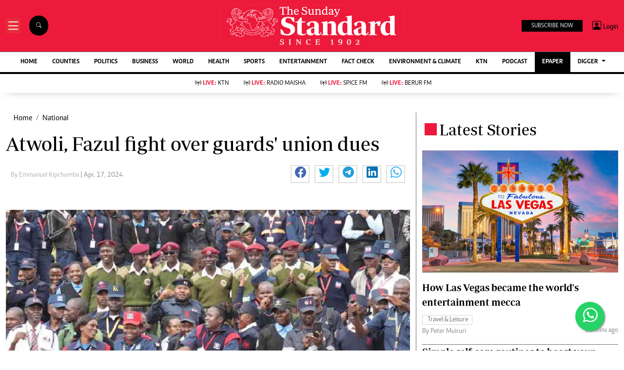

--- FILE ---
content_type: text/html; charset=UTF-8
request_url: https://www.standardmedia.co.ke/national/article/2001493351/atwoli-fazul-fight-over-guards-union-dues?utm_cmp_rs=amp-next-page
body_size: 31291
content:
<!DOCTYPE html>
<html lang="en">

<head>
    <meta charset="utf-8">
<title>Atwoli, Fazul fight over guards&#039; union dues  - The Standard</title>
<meta content="width=device-width, initial-scale=1.0" name="viewport">

<!-- Favicon -->
<link rel="shortcut icon" href="https://www.standardmedia.co.ke/assets/images/favicon.png" type="image/png">
<!-- Icon Font Stylesheet -->
<!-- <link href="https://cdnjs.cloudflare.com/ajax/libs/font-awesome/5.10.0/css/all.min.css" rel="stylesheet"> -->
<link href="" rel="stylesheet" async>
<!-- Libraries Stylesheet --> 
<link href="https://www.standardmedia.co.ke/assets/css/owl.carousel.min.css" rel="stylesheet">
<link href="https://www.standardmedia.co.ke/assets/css/owl.theme.default.min.css" rel="stylesheet">
<link rel="preload" href="https://www.standardmedia.co.ke/assets/css/bootstrap.min.css" as="style">
<link rel="stylesheet" href="https://www.standardmedia.co.ke/assets/css/bootstrap.min.css"  media="screen">
<link rel="preload" href="https://www.standardmedia.co.ke/assets/css/mainsite-style.css?v=6" as="style">
<link rel="stylesheet" href="https://www.standardmedia.co.ke/assets/css/mainsite-style.css?v=6"
          media="screen">
<!--<link href="https://www.standardmedia.co.ke/assets/css/flipclock.css" rel="stylesheet"  media="screen">
<link href="https://www.standardmedia.co.ke/assets/css/flipclock.css" rel="preload"  as="style">-->
<link rel="preload" href="https://cdnjs.cloudflare.com/ajax/libs/toastr.js/latest/toastr.min.css" as="style">
<link rel="stylesheet" href="https://cdnjs.cloudflare.com/ajax/libs/toastr.js/latest/toastr.min.css"   media="screen">
<link rel="stylesheet" href="https://www.standardmedia.co.ke/assets/icons/bootstrap-icons.css" media="screen">


<meta name="application-name" content="Standard Digital">
<link rel="dns-prefetch" href="https://www.gstatic.com">
<link rel="dns-prefetch" href="https://cdn.standardmedia.co.ke">
<link rel="preconnect" href="https://www.googletagservices.com" crossorigin>
<link rel="dns-prefetch" href="https://www.googletagservices.com">
<link rel="preconnect" href="https://cdnjs.cloudflare.com" crossorigin>
<link rel="dns-prefetch" href="//securepubads.g.doubleclick.net">
<link rel="dns-prefetch" href="https://www.googletagmanager.com">
<link rel="preconnect" href="//securepubads.g.doubleclick.net" crossorigin>
<link rel="dns-prefetch" href="https://cdnjs.cloudflare.com">
<link rel="dns-prefetch" href="https://stackpath.bootstrapcdn.com">
<link rel="dns-prefetch" href="https://code.jquery.com">
<link rel="dns-prefetch" href="https://ajax.googleapis.com">

<link rel="dns-prefetch" href="https://csi.gstatic.com">
<link rel="dns-prefetch" href="https://www.googletagmanager.com">

<link rel="canonical" href="https://www.standardmedia.co.ke/national/article/2001493351/atwoli-fazul-fight-over-guards-union-dues?utm_cmp_rs=amp-next-page">

   
<meta name="robots" content="index,follow"/>
<meta name="copyright" content="The Standard Group"/>
<meta name="online" content="online@standardmedia.co.ke"/>
                        <!--<meta http-equiv="refresh" content="800">-->
            <meta name="google-translate-customization" content="9d90f29fa7bea403-55a95e98e906d1f5-gca3f4862da4da582-17"/>
<meta name="msvalidate.01" content="895B0BFD6A675ED63FA74B3DDCFB918B"/>
<meta name="keywords" content="[&quot;Private Security Guards&quot;,&quot;Private Security Guards Union Dues&quot;,&quot;Private Security Guards Salary Woes&quot;]"/>
<meta name="author" content="Emmanuel Kipchumba"/>
<meta name="description" content="Union boss wants Fazul prosecuted over alleged doubtful degree certificate. Atwoli was reacting after Fazul directed private security firms to stop remitting workers&#039; dues to Cotu."/>
<link rel="image_src" href="https://cdn.standardmedia.co.ke/images/articles/thumbnails/1Xf7rH2U78w2rQfr2GgwXCuNoYmwcPnmdkK2Q2mE.jpg">
<meta name="robots" content="max-image-preview:large">

<meta name="twitter:card" content="summary_large_image"/>
<meta name="twitter:site" content="@StandardKenya"/>
<meta name="twitter:creator" content="@StandardKenya"/>
<meta property="twitter:title" content="Atwoli, Fazul fight over guards&#039; union dues"/>
<meta property="twitter:description" content=""/>
<meta property="twitter:url" content="https://www.standardmedia.co.ke/national/article/2001493351/atwoli-fazul-fight-over-guards-union-dues?utm_cmp_rs=amp-next-page"/>
<meta property="twitter:image" content="https://cdn.standardmedia.co.ke/images/articles/thumbnails/1Xf7rH2U78w2rQfr2GgwXCuNoYmwcPnmdkK2Q2mE.jpg"/>

<meta property="og:type" content="website"/>
<meta property="fb:app_id" content="118898458656"/>
<meta property="og:title" content="Atwoli, Fazul fight over guards&#039; union dues"/>
<meta property="og:description" content="Union boss wants Fazul prosecuted over alleged doubtful degree certificate. Atwoli was reacting after Fazul directed private security firms to stop remitting workers&#039; dues to Cotu."/>
<meta property="og:site_name" content="The Standard"/>
<meta property="og:url" content="https://www.standardmedia.co.ke/national/article/2001493351/atwoli-fazul-fight-over-guards-union-dues?utm_cmp_rs=amp-next-page">
<meta property="og:image" content="https://cdn.standardmedia.co.ke/images/articles/thumbnails/1Xf7rH2U78w2rQfr2GgwXCuNoYmwcPnmdkK2Q2mE.jpg"/>
<meta property="og:image:secure_url" content="https://cdn.standardmedia.co.ke/images/articles/thumbnails/1Xf7rH2U78w2rQfr2GgwXCuNoYmwcPnmdkK2Q2mE.jpg"/>
<meta property="og:image:type" content="image/jpg">
<meta property="og:locale" content="en_GB">
<meta property="og:locale:alternate" content="en_US">
	
<meta property="og:image:width" content="800">
<meta property="og:image:height" content="500">

<meta name="site-live" content="02:00:45 11-06-2020"/>
    <meta property="mrf:sections" content="News and Current Affairs" />
    <meta property="mrf:tags" content="sub-section:National" />
    <script>
        window.marfeel.cmd.push(['compass', function(compass) {
            compass.setRecirculationModules([{
                    selector: '.kp-reading',
                    name: 'keep-reading'
                },
                {
                    selector: '.popularstr-div',
                    name: 'popular-stories'
                },
                {
                    selector: '.trending-now-div',
                    name: 'trending-now'
                },
                {
                    selector: '.similar-art',
                    name: 'similar-articles'
                },
            ]);
        }]);
    </script>
<style>
    .ad{
        background:ghostwhite!important;
        padding:20px;
        width:auto!important;
        text-align:center!important;
    }
    </style>

    <script type="text/javascript">
        window.googletag = window.googletag || {
            cmd: []
        };
        var adsLoaded = {};
        var initialLoad = true;
        var ads;
        var refreshInterval = 60000; // 1 minute in milliseconds
        var refreshTimer;

        const keywords = document.querySelector('meta[name="keywords"]').content.toLowerCase();
        const targetKeywords = keywords.split(",");

        googletag.cmd.push(function() {
            googletag.pubads().enableLazyLoad({
                fetchMarginPercent: 200,
                renderMarginPercent: 100,
                mobileScaling: 2.0
            });

            // Intersection Observer to detect when the ad slots are in view
            const observerOptions = {
                root: null,
                rootMargin: '0px',
                threshold: 0.5 // Adjust as needed
            };

            googletag.pubads().collapseEmptyDivs();
            googletag.pubads().setTargeting('keywords', targetKeywords);
            googletag.pubads().setTargeting('url1', window.location.pathname.split('/')[1]);

            if (window.location.pathname.split('/')[2]) {
                googletag.pubads().setTargeting('url2', window.location.pathname.split('/')[2]);
            }
            if (window.location.pathname.split('/')[3]) {
                googletag.pubads().setTargeting('url3', window.location.pathname.split('/')[3]);
            }



                            const adSlots = [
                    'div-gpt-ad-1616649342883-0',
                    'div-gpt-ad-1657881298779-0',
                    'div-gpt-ad-1616649458785-0',
                    'div-gpt-ad-1616649507079-0',
                    'div-gpt-ad-1616649387179-0',
                    'div-gpt-ad-1616649342883-1',
                    'div-gpt-ad-1657880875199-0',
                    'div-gpt-ad-1657883299620-0',
                    'div-gpt-ad-1657883992155-0',
                    'div-gpt-ad-1660756175997-0'
                ];
            
            const observer = new IntersectionObserver((entries, observer) => {
                entries.forEach(entry => {
                    if (entry.isIntersecting) {
                        const slot = googletag.pubads().getSlots().find(slot => slot
                            .getSlotElementId() === entry.target.id);
                        if (slot) {
                            // googletag.display(entry.target.id);
                            // googletag.pubads().refresh([slot], {
                            // changeCorrelator: false
                            // });
                        }
                        observer.unobserve(entry.target);
                    }
                });
            }, observerOptions);

            const lazyLoadAd = (slotId) => {
                const adSlot = document.getElementById(slotId);
                if (adSlot) {
                    observer.observe(adSlot);
                }
            };

            // Function to refresh all ads
            const refreshAllAds = () => {
                const slots = googletag.pubads().getSlots();
                googletag.pubads().refresh(slots, {
                    changeCorrelator: false
                });
            };

            // Set up the refresh timer
            const setupRefreshTimer = () => {
                if (refreshTimer) {
                    clearInterval(refreshTimer);
                }
                refreshTimer = setInterval(refreshAllAds, refreshInterval);
            };

            // Lazy load ads when they enter the viewport
            document.addEventListener('DOMContentLoaded', () => {
                adSlots.forEach(lazyLoadAd);
                // Start the refresh timer after initial load
                setupRefreshTimer();
            });

            // Define ad slots
                            googletag.defineSlot('/24409412/sg_main_article_1', [
                    [320, 50],
                    [300, 250],
                    [336, 280], 'fluid'
                ], 'div-gpt-ad-1616649342883-0').addService(googletag.pubads());

                googletag.defineSlot('/24409412/sg_main_article_2', [
                    [300, 250],
                    [336, 280], 'fluid'
                ], 'div-gpt-ad-1616649387179-0').addService(googletag.pubads());

                googletag.defineSlot('/24409412/sg_main_article_3', [
                    [300, 250],
                    [336, 280], 'fluid'
                ], 'div-gpt-ad-1616649458785-0').addService(googletag.pubads());

                googletag.defineSlot('/24409412/sg_mobile_article_1', [
                    [320, 100],
                    [320, 50],
                    [300, 250],
                    [336, 280], 'fluid'
                ], 'div-gpt-ad-1657880875199-0').addService(googletag.pubads());

                googletag.defineSlot('/24409412/sg_mobile_article_2', [
                    [320, 50],
                    [300, 250],
                    [320, 100],
                    [336, 280], 'fluid'
                ], 'div-gpt-ad-1657881298779-0').addService(googletag.pubads());

                googletag.defineSlot('/24409412/sg_mobile_article_3', [
                    [300, 250],
                    [320, 100],
                    [320, 50],
                    [336, 280], 'fluid'
                ], 'div-gpt-ad-1657883299620-0').addService(googletag.pubads());

                googletag.defineSlot('/24409412/sg_main_article_4', [
                    [300, 250],
                    [336, 280], 'fluid'
                ], 'div-gpt-ad-1616649507079-0').addService(googletag.pubads());

                googletag.defineSlot('/24409412/sg_main_article_5', [
                    [300, 250],
                    [336, 280], 'fluid'
                ], 'div-gpt-ad-1616649342883-1').addService(googletag.pubads());

                googletag.defineSlot('/24409412/MobileInterScroller', [1, 1], 'div-gpt-ad-1657883992155-0')
                    .addService(googletag.pubads());

                googletag.defineSlot('/24409412/TheStandard_1x1', [1, 1], 'div-gpt-ad-1660756175997-0').addService(
                    googletag.pubads());

                googletag.defineOutOfPageSlot('/24409412/sg_anchor', googletag.enums.OutOfPageFormat.BOTTOM_ANCHOR)
                    .addService(googletag.pubads());
             
		
                var webInters;
            googletag.cmd.push(function() {
                webInters = googletag.defineOutOfPageSlot('/24409412/Home_main_OutOfPage', googletag.enums
                    .OutOfPageFormat.INTERSTITIAL);
                if (webInters) {
                    webInters.addService(googletag.pubads());
                }
            }); 
                // Enable ad services
                googletag.pubads().enableSingleRequest();
            googletag.enableServices();
        });
    </script>


            <script>
            // Amazon Bidding for mobile
            ! function(a9, a, p, s, t, A, g) {
                if (a[a9]) return;

                function q(c, r) {
                    a[a9]._Q.push([c, r])
                }

                a[a9] = {
                    init: function() {
                        q("i", arguments)
                    },
                    fetchBids: function() {
                        q("f", arguments)
                    },
                    setDisplayBids: function() {},
                    targetingKeys: function() {
                        return []
                    },
                    _Q: []
                };
                A = p.createElement(s);
                A.async = !0;
                A.src = t;
                g = p.getElementsByTagName(s)[0];
                g.parentNode.insertBefore(A, g)
            }("apstag", window, document, "script", "//c.amazon-adsystem.com/aax2/apstag.js");
            apstag.init({
                pubID: 'fc752468-3b32-47a3-aa0d-e95bc8c0c9d9',
                adServer: 'googletag'
            });
            apstag.fetchBids({
                slots: [{
                        slotID: 'div-gpt-ad-1616649342883-0',
                        slotName: '/24409412/sg_main_article_1',
                        sizes: [
                            [336, 280],
                            [300, 250]
                        ]
                    },
                    // Define more slot configurations as needed
                ],
                timeout: 2e3
            }, function(bids) {
                googletag.cmd.push(function() {
                    apstag.setDisplayBids();
                });
            });
        </script>
        



    <script async type="text/javascript">
        setTimeout(function() {
            (function(w, d, s, l, i) {
                w[l] = w[l] || [];
                w[l].push({
                    'gtm.start': new Date().getTime(),
                    event: 'gtm.js'
                });
                var f = d.getElementsByTagName(s)[0],
                    j = d.createElement(s),
                    dl = l != 'dataLayer' ? '&l=' + l : '';
                j.async = true;
                j.src =
                    'https://www.googletagmanager.com/gtm.js?id=' + i + dl;
                f.parentNode.insertBefore(j, f);
            })(window, document, 'script', 'dataLayer', 'GTM-TNB7V35');
        }, 3050);
    </script>
	<!-- Clarity tracking code for http://www.standardmedia.co.ke/ -->
    <script async >
        (function(c,l,a,r,i,t,y){
            c[a]=c[a]||function(){(c[a].q=c[a].q||[]).push(arguments)};
            t=l.createElement(r);t.async=1;t.src="https://www.clarity.ms/tag/"+i+"?ref=bwt";
            y=l.getElementsByTagName(r)[0];y.parentNode.insertBefore(t,y);
        })(window, document, "clarity", "script", "su4egsb4jk");
    </script>
            <script>
            </script>

    <script>
            </script>

    
    <script type="text/javascript">
        window._taboola = window._taboola || [];
        _taboola.push({article:'auto'});
        !function (e, f, u, i) {
          if (!document.getElementById(i)){
            e.async = 1;
            e.src = u;
            e.id = i;
            f.parentNode.insertBefore(e, f);
          }
        }(document.createElement('script'),
        document.getElementsByTagName('script')[0],
        '//cdn.taboola.com/libtrc/thestandard/loader.js',
        'tb_loader_script');
        if(window.performance && typeof window.performance.mark == 'function')
          {window.performance.mark('tbl_ic');}
    </script>
    

    
    

        <script async src="https://pagead2.googlesyndication.com/pagead/js/adsbygoogle.js?client=ca-pub-2204615711705377"
            crossorigin="anonymous" type="text/javascript"></script>
                                    <script async type="text/javascript">
                    let taboolaLoaded = false;

                    function loadTaboola() {
                        if (taboolaLoaded) return;
                        taboolaLoaded = true;
                        window._taboola = window._taboola || [];
                        _taboola.push({
                            article: 'auto'
                        });
                        let s = document.createElement('script');
                        s.async = true;
                        s.src = 'https://cdn.taboola.com/libtrc/thestandard/loader.js';
                        s.id = 'tb_loader_script';
                        document.head.appendChild(s);
                    }

                    window.addEventListener('scroll', function() {
                        if (window.scrollY > 400) loadTaboola();
                    });
                </script>
                        
    
    

    
    

    <style>
    .embed-responsive-16by9 {
        position: relative;
        width: 100%;
        max-width: 800px;
        /* Restricts width to 800px on larger screens */
        padding-bottom: 56.25%;
        /* 16:9 aspect ratio */
        height: 0;
        overflow: hidden;
    }

    .embed-responsive-16by9 iframe {
        position: absolute;
        top: 0;
        left: 0;
        width: 100%;
        height: 100%;
        border: 0;
    }

    /* Responsive behavior */
    @media (max-width: 800px) {
        .embed-responsive-16by9 {
            max-width: 100%;
            /* Full width on smaller screens */
        }
    }

    .closebtn {
        padding: 3px 10px;
        cursor: pointer;
    }

    .ftco-navbar-light {
        max-width: 100%;
    }

    .subbuttonn {
        background: #000000;
        color:
            #ffffff;
        margin-top: 2px;
        font-size: 12px;
        margin-right: 10px;
        padding: 3px 20px;
        border: 0px;
    }

    .toggle {
        position: relative;
        display: inline-block;
        width: 50px;
        height: 20px;
        top: 10px;
        left: 5px;
    }

    .toggle input {
        opacity: 0;
        width: 0;
        height: 0;
    }

    .slider {
        position: absolute;
        cursor: pointer;
        top: 0;
        left: 0;
        right: 0;
        bottom: 0;
        height: 22px;
        border-radius: 10px;
        background-color: #ccc;
        -webkit-transition: .4s;
        transition: .4s;
    }

    .slider:before {
        position: absolute;
        content: "";
        height: 15px;
        width: 15px;
        border-radius: 7px;
        left: 3px;
        bottom: 3px;
        background-color: white;
        -webkit-transition: .4s;
        transition: .4s;
    }

    input:checked+.slider {
        background-color: #ed1a3b;
    }

    input:focus+.slider {
        box-shadow: 0 0 1px #ed1a3b;
    }

    input:checked+.slider:before {
        -webkit-transform: translateX(26px);
        -ms-transform: translateX(26px);
        transform: translateX(26px);
    }

    .body_with_bg {
        background: #fff;
    }

    .dark-mode .overflow-scroll {
        background: #000000;
    }

    .dark-mode .login-border-bottom {
        background: #000000 !important;
    }

    .dark-mode .top-styling {
        background: #1e1e1e;
        color: #fff;
    }

    .dark-mode .commonbtn {
        background: #353535;
    }

    .dark-mode .bi-list::before {
        color: #ffffff;
    }

    .dark-mode .dropdown-menu {
        background: #353535;
    }

    .dark-mode .social-icons {
        background: #000;
    }

    .dark-mode .social-icon-top {
        border: 2px solid #000000;
    }

    .dark-mode {
        color: #dedede !important;
        background: #000000;
    }

    .dark-mode .bg-insider {
        background: #353535 !important;
        background: #353535 !important;
        color: #dedede;
    }

    .dark-mode .bg-insider a {
        color: #ffffff;
    }

    .dark-mode .subscribe-mid-art {
        background: #353535;
    }

    .dark-mode .newslettericon {
        color: #ffffff;
        background: #696969;
    }

    .dark-mode .ftco-navbar-light {
        background: #000000 !important;
    }

    .dark-mode .ftco-navbar-light a {
        color: #ffffff;
    }

    .dark-mode .grey {
        color: #cccccc !important;
    }

    .dark-mode .navborders {
        border-top: 1px solid #000000;
        background: #000000 !important;
        border-bottom: 4px solid #000000;
        background: #000000;
    }

    .dark-mode h1,
    .dark-mode .h1,
    .dark-mode h2,
    .dark-mode .h2,
    .dark-mode h3,
    .dark-mode .h3,
    .dark-mode h4,
    .dark-mode .h4,
    .dark-mode h5,
    .dark-mode .h5,
    .dark-mode h6,
    .dark-mode .h6 {
        color: #ffffff;
    }

    .dark-mode .boda-left {
        border-left: 1px solid #0e0e0e !important;
    }

    .dark-mode .boda-bottom {
        border-bottom: 1px solid #0e0e0e !important;
    }

    .dark-mode .boda-right {
        border-right: 1px solid #0e0e0e !important;
    }

    .dark-mode .card {
        background: #000000;
    }

    .dark-mode a {
        color: #fff !important;
        text-decoration: none !important;
    }

    .dark-mode a:hover {
        color: #ed1a3b !important;
    }

    .dark-mode .ad {
        background: #1e1e1e !important;
    }

    .dark-mode .search .search {
        background: #fff !important;
        color: #000;
    }

    .dark-theme .bg-right-grey {
        background: #000000;
    }

    .dark-mode .list-group-item {
        color: #dedede;
        background-color: #000;
        border: 1px solid rgba(255, 255, 255, 0.125);
    }

    .dark-mode .bg-light {
        background: #353535 !important;
    }

    .dark-mode .subbuttonn {
        background: #353535;
        color: #ffffff;
    }

    .dark-mode .list-group-item-action:hover,
    .list-group-item-action:focus {
        color: #fff;
        background-color: #ed1a3b !important;
    }

    .dark-mode .list-group-item a {
        color: #fff !important;
    }

    .dark-mode .taboola-below-article-text-links a,
    .dark-mode .trc_elastic_thumbnails-mid a {
        color: #ffffff !important;
    }

    .dark-mode .thumbnails-mid .syndicatedItem .video-title {
        color: #ffffff !important;
    }

    .dark-mode .thumbnails-a .videoCube:hover .video-label-box .video-title {
        text-decoration: underline;
        color: #ffffff;
    }

    .dark-mode .thumbnails-a .videoCube .video-label-box .video-title {
        text-decoration: none;
        color: #ffffff;
    }

    .dark-mode .taboola-below-article-text-links,
    .dark-mode .trc_elastic_thumbnails-mid {
        background: #000000 !important;
    }

    .dark-mode .hum-style {
        font-size: 30px;
        color: #ffffff !important;
    }

    .dark-mode .bg-right-grey {
        background: #000000;
    }

    .navbar .megamenu {
        padding: 1rem;
    }

    .pantone {
        background: #E62E39 !important;
        color: #FFF !important;
    }

    .mobi-scroll-menu {
        height: auto;
    }

    @media screen and (max-width: 768px) {
        .mobi-scroll-menu {
            overflow-y: auto;
            height: 563px;
        }

    }

    /* ============ desktop view ============ */
    @media all and (min-width: 992px) {

        .navbar .has-megamenu {
            position: static !important;
        }

        .navbar .megamenu {
            left: 0;
            right: 0;
            width: 100%;
            margin-top: 0;
        }

    }

    /* ============ desktop view .end// ============ */


    /* ============ mobile view ============ */
    @media (max-width: 991px) {

        .navbar.fixed-top .navbar-collapse,
        .navbar.sticky-top .navbar-collapse {
            overflow-y: auto;
            max-height: 90vh;
            margin-top: 10px;
        }
    }

    a:hover {
        color: #000 !important;
    }

    .image_hide {
        display: none !important;
    }

    .hide_border_bottom {
        border-bottom: none !important;
    }

    .hide_border_right {
        border-right: none !important;
    }

    .col_hide {
        display: none;
    }

    .hide_summary {
        display: none
    }

    .bg-light {
        font-family: caput, serif !important;
        font-size: 14px !important;
        align-items: center !important;
        background: #f1e9bf !important;
        padding: 10px !important;
    }

    .card-text,
    p {
        font-family: Periodico, serif !important;
        font-size: 20px;
        line-height: 35px;
    }

    .btn_topics:hover {
        color: #fff !important;
        background-color: #EE193A !important;
        border-color: #EE193A !important;
    }

    .rss-table {
        width: 650px;
        margin-top: 10px;
    }

    .rss-table th {
        background: #ccc;
        padding-bottom: 8px;
        padding-top: 8px;
        text-transform: uppercase;
        text-align: left;
        padding-left: 10px;
        border-bottom: 1px solid #000080;

    }

    .rss-table td {
        padding-left: 10px;
        padding-top: 5px;
        padding-bottom: 5px;
        font-size: 12px;
        border-bottom: 1px solid #ccc;
    }

    .rss-table a {
        color: #0065B1;

    }

    .cat-title {}

    .Category {
        border: 1px solid #d1d5d9 !important;
        color: #6c757d !important;
        font-family: 'Caput';
        font-size: 14px;
        display: inline;
        padding: 2px 8px 2px 10px;
    }

    .Category-entertainment {
        border: 1px solid #d1d5d9 !important;
        color: #6c757d !important;
        font-family: 'Caput';
        font-size: 14px;
        display: inline;
        padding: 2px 8px 2px 10px;
    }

    .election {
        background-color: #ed1a3b;
        color: #fff !important;
        font-weight: 600 !important;
        font-family: solido !important;
        letter-spacing: 1px !important;
        text-transform: uppercase !important;
        font-size: 13px !important;
        display: inline !important;
        padding: 8px 9px 0px 9px !important;
        border-radius: 20px !important;
        margin: 4px !important;
    }

    .border-thick-branding {
        border-top: 0px solid #000;

    }

    @media (max-width: 767px) {
        .border-thick-branding {
            border-top: 4px solid #000 !important;
            padding-top: 20px;
        }

        .brand-title span {
            height: 25px;
            width: 25px;
            align-self: center !important;
            margin: 0px 4px auto !important;
        }

        .h-125 {
            height: 100% !important
        }

        .navbar-brand {
            color: #000;
            text-transform: uppercase;
            font-weight: 700;
            font-size: 20px;
            line-height: 1.2;
            margin-bottom: 0px !important;
        }
    }

    .social-icon-top {
        border: 2px solid #dedede !important;
        padding: 5px 5px 5px 7px;
        width: 40px;
        height: 40px;
        margin-right: 10px;
    }

    .share-style {
        text-transform: uppercase;
        letter-spacing: 3px;
        font-size: 12px;
        padding-top: 9px;
        padding-right: 9px;
        padding-bottom: 9px;
        padding-left: 18px !important;
    }

    .owl-carousel .owl-nav button.owl-next,
    .owl-carousel .owl-nav button.owl-prev,
    .owl-carousel button.owl-dot {
        background: 0 0;
        color: inherit;
        border: none;
        padding: 10px !important;
        font: inherit;
    }

    .h-125 {
        height: 125px !important
    }

    .carousel-control-prev-icon {
        background-image: url("https://img.icons8.com/ios-filled/50/undefined/circled-left.png") !important;
    }

    .carousel-control-next-icon {
        background-image: url("https://img.icons8.com/ios-filled/50/undefined/circled-right.png") !important;
    }

    /* ============ mobile view .end// ============ */
    .search .search {
        background: #000 !important;
        color: #fff;
        text-align: center;
        padding: 14px;
        margin-right: 2px;
        font-size: 11px;
        border-radius: 50px;
        vertical-align: middle;
        margin-right: 20px !important;
    }

    .searchform .search.login {
        font-weight: 300;
        background: white !important;
        border: 1px solid black;
        color: #000;
        padding-top: 4px;

    }

    .search-box {
        font-size: 14px;
        padding: 9px 10px;
        border: 1px solid #cbc6c6;
        background: #fff;
        border-radius: 25px;
        width: 170px;
    }

    .sticky {
        position: fixed;
        top: -2px;
        width: 100%;
        z-index: 9;
    }

    .login-border-bottom {
        position: fixed;
        width: 100%;
        top: 0;
    }

    .social-icons {
        display: none;

    }

    .img-class-rec {
        float: left;
        width: 10%;
        overflow: hidden;
        margin-right: 20px;
        min-height: 60px;
    }

    @media only screen and (max-width: 760px) {
        .ftco-navbar-light {
            max-width: 96% !important;
        }
    }

    @media only screen and (max-width: 600px) {
        .ftco-navbar-light {
            max-width: 96%;
        }

        .img-class-rec {
            float: left;
            width: 20%;
            overflow: hidden;
            margin-right: 10px;
        }

        #navbar-light {
            margin-top: 73px;
        }

        .social-icons {
            width: 84%;
            background: #fff;
            height: 73px;
            z-index: 99999;
            position: fixed;
            right: 0px;
            top: 0px;
        }

        .social-icons span {
            line-height: 30px;
            padding-right: 20px;
        }

        .social-icons .social-icon-top {
            border: none !important;
        }
    }

    @keyframes fadeIn {
        0% {
            opacity: 0;
        }

        100% {
            opacity: 1;
        }
    }

    @keyframes fadeOut {
        100% {
            opacity: 1;
        }

        0% {
            opacity: 0;
        }
    }

    #search {
        transition: 0.5s;
        display: none;
    }

    .login span {
        font-size: 14px;
        vertical-align: middle;
    }

    @media (max-width: 767.98px) {
        .share-social {
            padding-top: 14px;
            justify-content: left !important;
        }
    }

    .login {
        font-size: 18px;
        vertical-align: middle;
        font-family: 'Solido';
        padding-left: 5px;
    }
</style>

</head>

<body class="body_with_bg">
             <!-- /24409412/TheStandard_1x1 -->
            <div class="mt-2 mb-2" id='div-gpt-ad-1660756175997-0' style="width: 100%; text-align: center;">
                <script>
                    googletag.cmd.push(function() {
                        googletag.display('div-gpt-ad-1660756175997-0');
                    });
                </script>
            </div>
            <style>
     #smartAppBanner {
         position: fixed;
         top: 0;
         left: 0;
         width: 100%;
         max-width: 100%;
         margin: 0 auto;
         background: #fff;
         box-shadow: 0 2px 8px rgba(0, 0, 0, 0.2);
         display: none;
         align-items: center;
         padding: 10px 0px;
         font-family: -apple-system, BlinkMacSystemFont, 'Segoe UI', Roboto, Helvetica, Arial, sans-serif;
         z-index: 100000;
     }

     #smartAppBanner img {
         width: 40px;
         height: 40px;
         border-radius: 10px;
         margin-right: 10px;
     }

     #smartAppBanner .app-info {
         flex-grow: 1;
     }

     #smartAppBanner .app-info .title {
         font-weight: 500;
         font-size: 15px;
     }

     #smartAppBanner .app-info .subtitle {
         font-size: 14px;
         color: #333;
     }

     #smartAppBanner .app-info .rating {
         font-size: 14px;
         color: #000;
     }

     #smartAppBanner .download-link {
         font-weight: 500;
         font-size: 12px;
         color: #ffffff;
        // background: #ed2024;
		 background: #008000 !important;
         text-decoration: none;
         margin-left: 10px;
         margin-right: 10px;
         padding: 5px 10px;
         white-space: nowrap;
        // border: solid 1px #ed2024;
		 border: solid 1px #008000 !important;
     }

     #smartAppBanner .close-btn {
         font-size: 27px;
         margin-right: 10px;
         margin-left: 10px;
         cursor: pointer;
     }

     @media (max-width:400px) {
         #smartAppBanner img {
             width: 35px;
             height: 35px;
             border-radius: 5px;
             margin-right: 5px;
         }
     }
 </style>
 


 
 <div id="smartAppBanner" class="google-anno-skip">
     <div class="close-btn" onclick="document.getElementById('smartAppBanner').style.display='none'">×</div>
     <img src="https://play-lh.googleusercontent.com/GEPVCYwt2VqTFbezeXLc7nHHC6nC7cr1QUCK8Y3FflaOxwfDy6c94CDszkm2P6_6hnN8=s96-rw"
         alt="App Icon">
     <div class="app-info">
         <div class="title">The Standard e-Paper</div>
         <div class="subtitle">Smart Minds Choose Us</div>
         <div class="rating">★★★★ - on Play Store</div>
     </div>
     <a class="download-link"
         href="https://play.google.com/store/apps/details?id=ke.co.standardmedia.epaper&utm_source=standardmedia&utm_medium=website&utm_campaign=epaper_download
"
         target="_blank">Download App</a>
 </div>

 <!-- Smart App Banner Script -->
 <script>
     function getMobileOS() {
         const userAgent = navigator.userAgent || navigator.vendor || window.opera;
         if (/android/i.test(userAgent)) {
             return "Android";
         }
         if (/iPad|iPhone|iPod/.test(userAgent) && !window.MSStream) {
             return "iOS";
         }
         return "Other";
     }

     function shouldShowBanner() {
         const lastShown = localStorage.getItem('smartBannerLastShown');
         if (!lastShown) return true;
         const lastDate = new Date(lastShown);
         const now = new Date();
         const oneWeek = 2 * 24 * 60 * 60 * 1000; // 7 days in milliseconds
         return now - lastDate > oneWeek;
     }

     function setBannerShownNow() {
         localStorage.setItem('smartBannerLastShown', new Date().toISOString());
     }

     document.addEventListener("DOMContentLoaded", function() {
         const banner = document.getElementById('smartAppBanner');
         const downloadLink = banner.querySelector('.download-link');
         const ratingText = banner.querySelector('.rating');
         const os = getMobileOS();
         if (os === "Android") {
             downloadLink.href =
                 "https://play.google.com/store/apps/details?id=ke.co.standardmedia.epaper&utm_source=standardmedia&utm_medium=website&utm_campaign=epaper_download";
             ratingText.textContent = "★★★★ - on Play Store";
         } else if (os === "iOS") {
             downloadLink.href = "https://apps.apple.com/ke/app/the-standard-digital-e-paper/id1384640649";
             ratingText.textContent = "★★★★ - on App Store";
         } else {
             banner.style.display = 'none';
             return;
         }
         if (shouldShowBanner()) {
             banner.style.display = 'flex';
             setTimeout(setBannerShownNow, 3000);
         } else {
             banner.style.display = 'none';
         }
         banner.querySelector('.close-btn').addEventListener('click', function() {
             banner.style.display = 'none';
         });
     });
 </script>
 <!-- Smart App Banner Script End -->

    <!-- Google Tag Manager (noscript) -->
    <noscript>
        <iframe async src="https://www.googletagmanager.com/ns.html?id=GTM-TNB7V35" height="0" width="0"
            style="display:none;visibility:hidden"></iframe>
    </noscript>
    <!-- End Google Tag Manager (noscript) -->
    <!-- Topbar Start -->
<div class="bg-light-grey  px-4 d-none d-lg-block  google-anno-skip">
    <div class="row gx-0">
        <div class="col-lg-8 mb-lg-0">
            <div id="myNav" class="overlay overflow-scroll">
                <b onclick="closeNav()" class="closebtn" onclick="closeNav()">&times;</b>
                <div class="overlay-content">
                    <div class="container">
                        <div class="row">
                            <div class="col-12 col-md-3 boda-right">
                                <div class=" top-styling boda-bottom pt-3">
                                    <img src="https://www.standardmedia.co.ke/assets/img/logo.PNG"
                                         alt="The Standard Group PLC" class="logo-style" width="224" height="25" loading="lazy" preload> The Standard Group Plc is a
                                    multi-media organization with investments in media platforms spanning newspaper
                                    print operations, television, radio broadcasting, digital and online services. The
                                    Standard Group is recognized as a leading multi-media house in Kenya with a key
                                    influence in matters of national and international interest.
                                </div>
                                <div class=" top-styling mt-2 boda-bottom mt-3">
                                    <ul class="list-style-none">
                                        <li>Standard Group Plc HQ Office,</li>
                                        <li>The Standard Group Center,Mombasa Road.</li>
                                        <li>P.O Box 30080-00100,Nairobi, Kenya.</li>
                                        <li>Telephone number: 0203222111, 0719012111</li>
                                        <li> Email: <a href="/cdn-cgi/l/email-protection" class="__cf_email__" data-cfemail="aac9c5d8dac5d8cbdecfead9decbc4cecbd8cec7cfcec3cb84c9c584c1cf">[email&#160;protected]</a></li>
                                    </ul>
                                </div>
                            </div>
                            <div class="col-12 col-md-6">
                                <div class="text-standard brands  mb-3 mt-3">NEWS & CURRENT AFFAIRS</div>
                                <div class="row">
                                    <div class="col-12 col-md-4 boda-right">
                                        <div class="text-standard sub-title mb-3">Digital News</div>
                                        <ul class="justify-content-left  list-style-none row px-0">
                                            <li class="nav-item ">
                                                <a class="nav-link"
                                                   href="https://www.standardmedia.co.ke">
                                                    <i class="bi bi-chevron-right"></i>Homepage </a>
                                            </li>

                                            <li class="nav-item">
                                                <a class="nav-link" href="https://www.standardmedia.co.ke/videos/">
                                                    <i class="bi bi-chevron-right"></i>videos </a>
                                            </li>

                                            <li class="nav-item ">
                                                <a class="nav-link"
                                                   href="https://www.standardmedia.co.ke/category/23/africa/">
                                                    <i class="bi bi-chevron-right"></i>Africa </a>
                                            </li>											

                                            <li class="nav-item ">
                                                <a class="nav-link"
                                                   href="https://www.standardmedia.co.ke/category/763/courts/">
                                                    <i class="bi bi-chevron-right"></i>Courts </a>
                                            </li>                                            <li class="nav-item ">
                                                <a class="nav-link"
                                                   href="https://www.standardmedia.co.ke/category/573/nutrition-wellness/">
                                                    <i class="bi bi-chevron-right"></i>Nutrition &amp; Wellness </a>
                                            </li>
                                            <li class="nav-item ">
                                                <a class="nav-link"
                                                   href="https://www.standardmedia.co.ke/category/46/real-estate/">
                                                    <i class="bi bi-chevron-right"></i>Real Estate </a>
                                            </li>
                                            <li class="nav-item ">
                                                <a class="nav-link"
                                                   href="https://www.standardmedia.co.ke/category/41/health-science/">
                                                    <i class="bi bi-chevron-right"></i>Health &amp; Science </a>
                                            </li>
                                            <li class="nav-item ">
                                                <a class="nav-link"
                                                   href="https://www.standardmedia.co.ke/category/7/opinion/">
                                                    <i class="bi bi-chevron-right"></i>Opinion </a>
                                            </li>
                                            <li class="nav-item ">
                                                <a class="nav-link"
                                                   href="https://www.standardmedia.co.ke/category/74/columnists/">
                                                    <i class="bi bi-chevron-right"></i>Columnists </a>
                                            </li>
                                            <li class="nav-item ">
                                                <a class="nav-link"
                                                   href="https://www.standardmedia.co.ke/category/56/education/">
                                                    <i class="bi bi-chevron-right"></i>Education </a>
                                            </li>
                                            <li class="nav-item ">
                                                <a class="nav-link"
                                                   href="https://www.standardmedia.co.ke/entertainment/">
                                                    <i class="bi bi-chevron-right"></i>Lifestyle </a>
                                            </li>
                                            <li class="nav-item ">
                                                <a class="nav-link"
                                                   href="https://www.standardmedia.co.ke/category/587/cartoons/">
                                                    <i class="bi bi-chevron-right"></i>Cartoons </a>
                                            </li>
                                            <li class="nav-item ">
                                                <a class="nav-link"
                                                   href="https://www.standardmedia.co.ke/category/571/moi-cabinets/">
                                                    <i class="bi bi-chevron-right"></i>Moi Cabinets </a>
                                            </li>
                                            <li class="nav-item ">
                                                <a class="nav-link"
                                                   href="https://www.standardmedia.co.ke/category/357/arts-culture/">
                                                    <i class="bi bi-chevron-right"></i>Arts & Culture </a>
                                            </li>
                                            <li class="nav-item ">
                                                <a class="nav-link" href="https://www.standardmedia.co.ke/gender/">
                                                    <i class="bi bi-chevron-right"></i>Gender </a>
                                            </li>

                                            <li class="nav-item ">
                                                <a class="nav-link"
                                                   href="https://www.standardmedia.co.ke/category/718/quizzes/">
                                                    <i class="bi bi-chevron-right"></i>Quizzes </a>
                                            </li>
                                            <li class="nav-item ">
                                                <a class="nav-link" href="https://www.standardmedia.co.ke/planetaction/">
                                                    <i class="bi bi-chevron-right"></i>Planet Action </a>
                                            </li>
                                            <li class="nav-item ">
                                                <a class="nav-link" href="https://epaper.standardmedia.co.ke/">
                                                    <i class="bi bi-chevron-right"></i>E-Paper </a>
                                            </li>
											  <li class="nav-item ">
                                                <a class="nav-link" href="https://www.standardmedia.co.ke/category/386/branding-voice/">
                                                    <i class="bi bi-chevron-right"></i>Branding Voice </a>
                                            </li>
                                        </ul>
                                    </div>
                                    <div class="col-12 col-md-4">
                                        <a href="https://www.standardmedia.co.ke/evewoman/">
                                            <div class="text-standard sub-title mb-3">evewoman</div>
                                        </a>
                                        <ul class="justify-content-left list-style-none boda-bottom row px-0">
                                            <li class="nav-item">
                                                <a class="nav-link"
                                                   href="https://www.standardmedia.co.ke/evewoman/category/273/living">
                                                    <i class="bi bi-chevron-right"></i>Living </a>
                                            </li>
                                            <li class="nav-item">
                                                <a class="nav-link"
                                                   href="https://www.standardmedia.co.ke/evewoman/category/267/food">
                                                    <i class="bi bi-chevron-right"></i>Food </a>
                                            </li>
                                            <li class="nav-item">
                                                <a class="nav-link"
                                                   href="https://www.standardmedia.co.ke/evewoman/category/265/fashion-and-beauty">
                                                    <i class="bi bi-chevron-right"></i>Fashion &amp; Beauty </a>
                                            </li>
                                            <li class="nav-item">
                                                <a class="nav-link"
                                                   href="https://www.standardmedia.co.ke/evewoman/category/264/relationships">
                                                    <i class="bi bi-chevron-right"></i>Relationships </a>
                                            </li>
                                            <li class="nav-item">
                                                <a class="nav-link"
                                                   href="https://www.standardmedia.co.ke/evewoman/videos">
                                                    <i class="bi bi-chevron-right"></i>Videos </a>
                                            </li>
                                            <li class="nav-item">
                                                <a class="nav-link"
                                                   href="https://www.standardmedia.co.ke/evewoman/category/416/wellness">
                                                    <i class="bi bi-chevron-right"></i>Wellness </a>
                                            </li>
                                            <li class="nav-item">
                                                <a class="nav-link"
                                                   href="https://www.standardmedia.co.ke/evewoman/category/350/readers-lounge">
                                                    <i class="bi bi-chevron-right"></i>Readers lounge </a>
                                            </li>
                                            <li class="nav-item">
                                                <a class="nav-link"
                                                   href="https://www.standardmedia.co.ke/evewoman/category/307/leisure-and-travel">
                                                    <i class="bi bi-chevron-right"></i>Leisure And Travel </a>
                                            </li>
                                            <li class="nav-item">
                                                <a class="nav-link"
                                                   href="https://www.standardmedia.co.ke/evewoman/category/272/bridal">
                                                    <i class="bi bi-chevron-right"></i>Bridal </a>
                                            </li>
                                            <li class="nav-item">
                                                <a class="nav-link"
                                                   href="https://www.standardmedia.co.ke/evewoman/category/262/parenting">
                                                    <i class="bi bi-chevron-right"></i>Parenting </a>
                                            </li>
                                        </ul>
                                        <a href="https://www.standardmedia.co.ke/farmkenya">
                                            <div class="text-standard sub-title mb-3">Farm Kenya</div>
                                        </a>
                                        <ul class="justify-content-left  list-style-none row px-0">

                                            <li class="nav-item">
                                                <a class="nav-link"
                                                   href="https://www.standardmedia.co.ke/farmkenya/farmers-tv">
                                                    <i class="bi bi-chevron-right"></i> KTN farmers tv </a>
                                            </li>
                                            <li class="nav-item">
                                                <a class="nav-link"
                                                   href="https://www.standardmedia.co.ke/category/369/smart-harvest">
                                                    <i class="bi bi-chevron-right"></i>smart harvest </a>
                                            </li>
                                            <li class="nav-item">
                                                <a class="nav-link"
                                                   href="https://www.standardmedia.co.ke/farmkenya/podcasts">
                                                    <i class="bi bi-chevron-right"></i>Podcasts </a>
                                            </li>
                                            <li class="nav-item">
                                                <a class="nav-link"
                                                   href="https://www.standardmedia.co.ke/farmkenya/farmersmarket">
                                                    <i class="bi bi-chevron-right"></i>Farmers market </a>
                                            </li>
                                            <li class="nav-item">
                                                <a class="nav-link"
                                                   href="https://www.standardmedia.co.ke/farmkenya/directory">
                                                    <i class="bi bi-chevron-right"></i>Agri-Directory </a>
                                            </li>
                                            <li class="nav-item">
                                                <a class="nav-link"
                                                   href="https://www.standardmedia.co.ke/farmkenya/mkulimaexpo2021">
                                                    <i class="bi bi-chevron-right"></i>Mkulima expo 2021 </a>
                                            </li>
                                            <li class="nav-item">
                                                <a class="nav-link"
                                                   href="https://www.standardmedia.co.ke/farmkenya/farmpedia">
                                                    <i class="bi bi-chevron-right"></i>Farmpedia </a>
                                            </li>
                                        </ul>
                                    </div>
                                    <div class="col-12 col-md-4 boda-left">
                                        <a href="https://www.standardmedia.co.ke/entertainment">
                                            <div class="text-standard sub-title mb-3">Entertainment</div>
                                        </a>
                                        <ul class="justify-content-left  list-style-none boda-bottom row px-0">
                                            <li class="nav-item col-md-12">
                                                <a class="nav-link"
                                                   href="https://www.standardmedia.co.ke/entertainment/category/134/Showbiz">
                                                    <i class="bi bi-chevron-right"></i>Showbiz </a>
                                            </li>
                                            <li class="nav-item col-md-12">
                                                <a class="nav-link"
                                                   href="https://www.standardmedia.co.ke/entertainment/category/122/arts-and-culture">
                                                    <i class="bi bi-chevron-right"></i>Arts &amp; culture </a>
                                            </li>
                                            <li class="nav-item col-md-12">
                                                <a class="nav-link"
                                                   href="https://www.standardmedia.co.ke/entertainment/category/126/lifestyle">
                                                    <i class="bi bi-chevron-right"></i>Lifestyle </a>
                                            </li>
                                            <li class="nav-item col-md-12">
                                                <a class="nav-link"
                                                   href="https://www.standardmedia.co.ke/entertainment/category/61/events">
                                                    <i class="bi bi-chevron-right"></i>Events </a>
                                            </li>
                                        </ul>
                                        <a href="https://www.standardmedia.co.ke/sports">
                                            <div class="text-standard sub-title mb-3">Sports</div>
                                        </a>
                                        <ul class="justify-content-left list-style-none row px-0">
                                            <li class="nav-item">
                                                <a class="nav-link"
                                                   href="https://www.standardmedia.co.ke/sports/category/29/football">
                                                    <i class="bi bi-chevron-right"></i>Football </a>
                                            </li>
                                            <li class="nav-item">
                                                <a class="nav-link"
                                                   href="https://www.standardmedia.co.ke/sports/category/30/rugby">
                                                    <i class="bi bi-chevron-right"></i>Rugby </a>
                                            </li>
                                            <li class="nav-item">
                                                <a class="nav-link"
                                                   href="https://www.standardmedia.co.ke/sports/category/60/boxing">
                                                    <i class="bi bi-chevron-right"></i>Boxing </a>
                                            </li>
                                            <li class="nav-item">
                                                <a class="nav-link"
                                                   href="https://www.standardmedia.co.ke/sports/category/61/golf">
                                                    <i class="bi bi-chevron-right"></i>Golf </a>
                                            </li>
                                            <li class="nav-item">
                                                <a class="nav-link"
                                                   href="https://www.standardmedia.co.ke/sports/category/72/tennis">
                                                    <i class="bi bi-chevron-right"></i>Tennis </a>
                                            </li>
                                            <li class="nav-item">
                                                <a class="nav-link"
                                                   href="https://www.standardmedia.co.ke/sports/category/366/basketball">
                                                    <i class="bi bi-chevron-right"></i>Basketball </a>
                                            </li>
                                            <li class="nav-item">
                                                <a class="nav-link"
                                                   href="https://www.standardmedia.co.ke/sports/category/378/athletics">
                                                    <i class="bi bi-chevron-right"></i>Athletics </a>
                                            </li>
                                            <li class="nav-item">
                                                <a class="nav-link"
                                                   href="https://www.standardmedia.co.ke/sports/category/57/volleyball-and-handball">
                                                    <i class="bi bi-chevron-right"></i>Volleyball and handball </a>
                                            </li>
                                            <li class="nav-item">
                                                <a class="nav-link"
                                                   href="https://www.standardmedia.co.ke/sports/category/68/hockey">
                                                    <i class="bi bi-chevron-right"></i>Hockey </a>
                                            </li>
                                            <li class="nav-item">
                                                <a class="nav-link"
                                                   href="https://www.standardmedia.co.ke/sports/category/58/cricket">
                                                    <i class="bi bi-chevron-right"></i>Cricket </a>
                                            </li>
                                            <li class="nav-item">
                                                <a class="nav-link"
                                                   href="https://www.standardmedia.co.ke/sports/category/180/gossip-rumours">
                                                    <i class="bi bi-chevron-right"></i>Gossip &amp; rumours </a>
                                            </li>
                                            <li class="nav-item">
                                                <a class="nav-link"
                                                   href="https://www.standardmedia.co.ke/sports/category/428/premier-league">
                                                    <i class="bi bi-chevron-right"></i>Premier league </a>
                                            </li>
                                        </ul>
                                    </div>
                                </div>
                                <div class="row boda-top">
                                    <a href="https://www.tnx.africa">
                                        <div class="text-standard sub-title mt-4 mb-1 px-3">The Nairobian</div>
                                    </a>
                                    <div class="col-12 col-md-3">
                                        <ul class="justify-content-left list-style-none px-0">
                                            <li class="nav-item ">
                                                <a class="nav-link"
                                                   href="https://www.tnx.africa/category/446/news">
                                                    <i class="bi bi-chevron-right"></i>News </a>
                                            </li>
                                            <li class="nav-item ">
                                                <a class="nav-link"
                                                   href="https://www.tnx.africa/category/447/scandals">
                                                    <i class="bi bi-chevron-right"></i>Scandals </a>
                                            </li>
                                            <li class="nav-item ">
                                                <a class="nav-link"
                                                   href="https://www.tnx.africa/category/448/gossip">
                                                    <i class="bi bi-chevron-right"></i>Gossip </a>
                                            </li>
                                            <li class="nav-item ">
                                                <a class="nav-link"
                                                   href="https://www.tnx.africa/category/483/sports">
                                                    <i class="bi bi-chevron-right"></i>Sports </a>
                                            </li>
                                        </ul>
                                    </div>
                                    <div class="col-12 col-md-3">
                                        <ul class="justify-content-left list-style-none px-0">
                                            <li class="nav-item ">
                                                <a class="nav-link"
                                                   href="https://www.tnx.africa/category/489/blogs">
                                                    <i class="bi bi-chevron-right"></i>Blogs </a>
                                            </li>
                                            <li class="nav-item ">
                                                <a class="nav-link"
                                                   href="https://www.tnx.africa/category/508/entertainment">
                                                    <i class="bi bi-chevron-right"></i>Entertainment </a>
                                            </li>
                                            <li class="nav-item ">
                                                <a class="nav-link"
                                                   href="https://www.tnx.africa/category/564/politics">
                                                    <i class="bi bi-chevron-right"></i>Politics </a>
                                            </li>
                                            <li class="nav-item ">
                                                <a class="nav-link"
                                                   href="https://www.tnx.africa/category/446/news">
                                                    <i class="bi bi-chevron-right"></i>The Nairobian </a>
                                            </li>
                                        </ul>
                                    </div>
                                    <div class="col-12 col-md-3 ">
                                        <ul class="justify-content-left list-style-none px-0">
                                            <li class="nav-item ">
                                                <a class="nav-link"
                                                   href="https://www.tnx.africa/category/448/gossip">
                                                    <i class="bi bi-chevron-right"></i>Ten Things </a>
                                            </li>
                                            <li class="nav-item ">
                                                <a class="nav-link"
                                                   href="https://www.tnx.africa/category/483/sports">
                                                    <i class="bi bi-chevron-right"></i>Health </a>
                                            </li>
                                            <li class="nav-item ">
                                                <a class="nav-link"
                                                   href="https://www.tnx.africa/category/489/blogs">
                                                    <i class="bi bi-chevron-right"></i>Flash Back </a>
                                            </li>
                                            <li class="nav-item ">
                                                <a class="nav-link"
                                                   href="https://www.tnx.africa/category/447/scandals">
                                                    <i class="bi bi-chevron-right"></i>Nairobian Shop </a>
                                            </li>
                                        </ul>
                                    </div>
                                    <div class="col-12 col-md-3">
                                        <ul class="justify-content-left list-style-none px-0">
                                            <li class="nav-item ">
                                                <a class="nav-link"
                                                   href="https://www.tnx.africa/category/446/news">
                                                    <i class="bi bi-chevron-right"></i>The Nairobian </a>
                                            </li>
                                            <li class="nav-item ">
                                                <a class="nav-link"
                                                   href="https://www.tnx.africa/category/508/entertainment">
                                                    <i class="bi bi-chevron-right"></i>Fashion </a>
                                            </li>
                                            <li class="nav-item ">
                                                <a class="nav-link"
                                                   href="https://www.tnx.africa/category/564/politics">
                                                    <i class="bi bi-chevron-right"></i>Money </a>
                                            </li>
                                        </ul>
                                    </div>
                                </div>
                            </div>
                            <div class="col-12 col-md-3 menu-border-left">
                                <div class="text-standard brands  mb-4">TV STATIONS</div>
                                <ul class="justify-content-left  list-style-none row px-0 boda-bottom boda-right">
                                    <li class="nav-item col-md-12 col-6">
                                        <a class="nav-link" href="https://www.standardmedia.co.ke/ktnhome">
                                            <i class="bi bi-chevron-right"></i>Ktn home </a>
                                    </li>
                                    <li class="nav-item col-md-12 col-6">
                                        <a class="nav-link" href="https://www.standardmedia.co.ke/ktnnews">
                                            <i class="bi bi-chevron-right"></i> Ktn news </a>
                                    </li>
                                    <li class="nav-item col-md-12 col-6">
                                        <a class="nav-link" href="https://www.btvkenya.ke">
                                            <i class="bi bi-chevron-right"></i> BTV </a>
                                    </li>
                                    <li class="nav-item col-md-12 col-6">
                                        <a class="nav-link" href="https://www.standardmedia.co.ke/farmkenya/farmers-tv">
                                            <i class="bi bi-chevron-right"></i>KTN Farmers Tv </a>
                                    </li>
                                </ul>
                                <div class="text-standard brands  mb-4">RADIO STATIONS</div>
                                <ul class=" boda-bottom justify-content-left  list-style-none row px-0">
                                    <li class="nav-item col-md-12 col-6">
                                        <a class="nav-link" href="https://www.standardmedia.co.ke/radiomaisha">
                                            <i class="bi bi-chevron-right"></i>Radio Maisha </a>
                                    </li>
                                    <li class="nav-item col-md-12 col-6">
                                        <a class="nav-link" href="https://www.standardmedia.co.ke/spicefm">
                                            <i class="bi bi-chevron-right"></i> Spice fm </a>
                                    </li>
									
                                    <li class="nav-item col-md-12 col-6">
                                        <a class="nav-link" href="https://www.standardmedia.co.ke/berurfm">
                                            <i class="bi bi-chevron-right"></i> Berur FM </a>
                                    </li>
                                   <!-- <li class="nav-item col-md-12 col-6">
                                        <a class="nav-link" href="https://www.standardmedia.co.ke/vybezradio">
                                            <i class="bi bi-chevron-right"></i> Vybez radio </a>
                                    </li>-->
                                </ul>
                                <div class="text-standard brands  mb-4 ">ENTERPRISE</div>
                                <ul class="boda-bottom justify-content-left  list-style-none row px-0">
                                    <li class="nav-item col-md-12 col-6">
                                        <a class="nav-link" href="https://vas2.standardmedia.co.ke">
                                            <i class="bi bi-chevron-right"></i>VAS </a>
                                    </li>
                                    <li class="nav-item col-md-12 col-6">
                                        <a class="nav-link" href="https://jobs.digger.co.ke/" rel="external">
                                            <i class="bi bi-chevron-right"></i>Digger Jobs </a>
                                    </li>
                                    <li class="nav-item col-md-12 col-6">
                                        <a class="nav-link" href="https://motors.digger.co.ke/" rel="external">
                                            <i class="bi bi-chevron-right"></i>Digger Motors </a>
                                    </li>
                                    <li class="nav-item col-md-12 col-6">
                                        <a class="nav-link" href="https://realestate.digger.co.ke/" rel="external">
                                            <i class="bi bi-chevron-right"></i> Digger Real Estate </a>
                                    </li>
                                    <li class="nav-item col-md-12 col-6">
                                        <a class="nav-link" href="https://www.standardmedia.co.ke/courier" rel="external">
                                            <i class="bi bi-chevron-right"></i> The Standard Courier </a>
                                    </li>
                                </ul>
                            </div>
                        </div>
                    </div>
                </div>
            </div>
            <div class="d-flex text-white top-article" style="font-size:15px;padding-left: 10px;cursor:pointer"
                 onclick="openNav()">
            </div>
        </div>
        <div class="col-lg-4">
            <!-- <div class="d-flex justify-content-end">
                    <div class="bi bi-person-square text-dark byline me-2" style="font-size: 14px;">&nbsp;&nbsp; LOGIN</div>
                </div>   -->
            <!--                 <li class="nav-item menu-mobile-border desktop-only float-right">
                    <a href="https://www.standardmedia.co.ke/signo" class="nav-link nairobian desgin white">
                                <div class="bi bi-person-square text-dark byline me-2">&nbsp;&nbsp; LOGIN</div>
                        </li>

             -->
        </div>
    </div>

</div>
<!-- Topbar End -->

    <div id="main" class="pantone p-0">
        <section class="ftco-section">
            <style>
    #g_id_onload {
        right: 0;
        position: absolute;
        z-index: 9999
    }

    .navbar-brand span {
        display: block;
        font-size: 13px;
        font-weight: 800;
        color: rgba(0, 0, 0, 0.3);
        text-align: center;
        letter-spacing: 12px;
        font-family: 'Monotype Corsiva';
        padding: 6px;
    }

    .ftco-navbar-light .navbar-nav>.nav-item>.nav-link {
        font-size: 13px;
        padding-top: 0.7rem;
        padding-bottom: 0.7rem;
        padding-left: 15px;
        padding-right: 15px;
        font-weight: 600;
        color: #000;
        text-transform: uppercase;
        font-family: 'Caput';
        position: relative;
        opacity: 1 !important;
    }

    .flip-clock-divider {
        width: 16px;
        height: 90px;
        margin-top: -15px;
    }

    .flip-clock-wrapper {
        margin: -1rem;
    }

    .flip-clock-divider .flip-clock-label {
        position: absolute;
        top: 4.5em;
        right: -70px;
        color: black;
        text-shadow: none;
        font-size: 1rem;
    }

    .wid-max {
        width: max-content;
    }

    .flip-clock-wrapper ul li {
        z-index: 1;
        position: absolute;
        left: 0;
        top: 0;
        width: 100%;
        height: 100%;
        line-height: 40px;
        text-decoration: none !important;
    }

    .flip-clock-wrapper ul li a div div.inn {
        position: absolute;
        left: 0;
        z-index: 1;
        width: 100%;
        height: 200%;
        color: #ccc;
        text-shadow: 0 1px 2px #000;
        text-align: center;
        background-color: #333;
        border-radius: 6px;
        font-size: 35px;
    }

    .flip-clock-wrapper ul {
        position: relative;
        float: left;
        margin: 5px;
        width: 35px;
        height: 40px;
        font-size: 60px;
        font-weight: bold;
        line-height: 87px;
        border-radius: 6px;
        background: #000;
    }

    .flip-clock-divider .flip-clock-label {
        position: absolute;
        top: 4.5em;
        right: -70px;
        color: black;
        text-shadow: none;
        font-size: 1rem;
    }

    .flip-clock-divider.minutes .flip-clock-label,
    .flip-clock-divider.seconds .flip-clock-label {
        right: -71px;
    }
</style>
    <!-- Google One Tap container -->
<div id="g_id_onload"
     data-client_id="465843553886-b2dek00i5v4n9qivlm53o8e7o58fi4eo.apps.googleusercontent.com"
     data-login_uri="https://www.standardmedia.co.ke/sso/onetaplogin?content=[base64]"
     data-prompt_parent_id="onetap_container"
     data-return_url="https://www.standardmedia.co.ke/national/article/2001493351/atwoli-fazul-fight-over-guards-union-dues?utm_cmp_rs=amp-next-page"
     data-auto_prompt="true"
     data-use_fedcm_for_prompt="true">
</div>

<!-- Container for the One Tap prompt -->
<div id="onetap_container"></div>

<!-- Optional fallback Sign in with Google button (displayed only if FedCM fails) -->
<div class="g_id_signin"
     data-client_id="465843553886-b2dek00i5v4n9qivlm53o8e7o58fi4eo.apps.googleusercontent.com"
     data-login_uri="https://www.standardmedia.co.ke/sso/onetaplogin?content=[base64]"
     data-context="signin"
     data-ux_mode="redirect"
     data-auto_prompt="false"
     style="display:none"
     id="fallback_google_button">
</div>
<div class="container d-none d-md-block  google-anno-skip">
    <div class="row justify-content-between">
        <div class="col-md-12 order-md-last" 
		 
		style="background: #ed1a3b"
		>
            <div class="row">
                <div class="col-md-4 align-self-center section-style">
                    <span onclick="openNav()"
                        style="font-size: 30px; color: #000;
    float: left;
    margin-right: 10px;
    line-height: 0px; cursor: pointer "
                        class="bi bi-list hum-style pantone">
                    </span>
                    <div class="form-group d-flex">

                        <div class="search">
                            <span class="bi search bi-search mx-2" onclick="openSearch()"
                                style="cursor: pointer;"></span>
                        </div>
                        <form action="https://www.standardmedia.co.ke/search" method="GET" class="">
                            <div class="box" id="search">
                                <div class="form-group d-flex">
                                    <input type="text" name="q" class="search-box" placeholder="Search">
                                </div>
                                <span class="mx-2" onclick="closeSearch()" style="cursor: pointer;">x</span>
                            </div>
                        </form>
                    </div>
                </div>

                <div class="col-md-4 align-self-center desktop-only">
                    <a class="navbar-brand text-center text-dark mt-3 mb-2" href="https://www.standardmedia.co.ke">
                                                    <img src="https://www.standardmedia.co.ke/assets/images/logos/standard-logo-sunday-2.jpg"
                                class="w-100" style="width: 402px; height: 96px;" width="402" height="96"
                                alt="The Standard" loading="eager" fetchpriority="high">
                                            </a>
                </div>
                <div class="col-md-4 d-md-flex justify-content-end  align-self-center">

                    <div class="form-group d-flex">
                                                    <a href="https://www.standardmedia.co.ke/subscribenow">
                                <button class="subbuttonn">SUBSCRIBE NOW</button>
                            </a>
                                            </div>
                    <div class="dropdown login">
                                                    <a href="https://www.standardmedia.co.ke/signo" name="Login" class="bi bi-person-square login"
                                aria-label="Login to standardmedia.co.ke">
                                <span>Login</span>
                            </a>
                                                
                    </div>
                </div>
            </div>

        </div>
    </div>
</div>

    <div class="d-flex mx-0 p-3 pt-0 pb-2 d-md-none shadow-sm sticky-top bg-white align-items-baseline justify-content-between login-border-bottom t-section pantone"
        style="z-index: 99999 !important;">
    <div class="mobile-only" style="align-self: center;">
    <button class="navbar-toggler p-0" type="button" data-bs-toggle="collapse" data-bs-target="#main_nav"
        data-bs-target="#navbarNav" aria-controls="navbarNav" aria-expanded="false" aria-label="Toggle navigation">
        <i class="bi bi-list pantone" style="font-size: 24px;
    vertical-align: middle;"></i>
    </button>
</div>
<a class="navbar-brand text-center text-dark mt-0 mx-0" href="https://www.standardmedia.co.ke" style="margin: 0 !important;"
    aria-label="standardmedia.co.ke">
            <img src="https://www.standardmedia.co.ke/assets/images/logos/standard-logo-sunday-2.jpg"
            style="max-width:230px;min-height: 55px" width="230" height="55" alt="The Standard" preload>
    
</a>
<div class="dropdown login" style="align-self: center;">
            <a href="https://www.standardmedia.co.ke/signo" class="bi bi-person-square login" aria-label="Login to standardmedia.co.ke">
            <span></span>
        </a>
    
    </div>
</div>
</div>
    <div id="social-icons" class="social-icons">
        
                            <div class="col-12 col-md-6">
                                <div class="d-flex pb-4 share-social mb-2"><span>Share on</span>
                                    <a name="Share on Facebook"
                                        href="https://www.facebook.com/sharer.php?u=https://www.standardmedia.co.ke/national/article/2001493351/atwoli-fazul-fight-over-guards-union-dues"
                                        rel="external"><i class="bi bi-facebook social-icon-top facebook  pl-3"></i></a>
                                    <a name="Share on Twitter"
                                        href="https://twitter.com/share?url=https://www.standardmedia.co.ke/national/article/2001493351/atwoli-fazul-fight-over-guards-union-dues&hashtags= &text=Atwoli%2C+Fazul+fight+over+guards%27+union+dues"
                                        rel="external"><i class="bi bi-twitter social-icon-top twitter pl-3"></i></a>
                                    <a name="Share on Telegram"
                                        href="https://telegram.me/share/url?url=https://www.standardmedia.co.ke/national/article/2001493351/atwoli-fazul-fight-over-guards-union-dues&text=Atwoli, Fazul fight over guards&#039; union dues"
                                        rel="external"><i class="bi bi-telegram social-icon-top telegram"></i></a>
                                    <a name="Share on LinkedIn"
                                        href="https://www.linkedin.com/shareArticle?url=https://www.standardmedia.co.ke/national/article/2001493351/atwoli-fazul-fight-over-guards-union-duestitle=Atwoli, Fazul fight over guards&#039; union dues"
                                        rel="external"><i class="bi bi-linkedin social-icon-top linkedin pl-3"></i></a>
                                                                            <a name="Share on WhatsApp"
                                            href="https://web.whatsapp.com/send?text=https://www.standardmedia.co.ke/national/article/2001493351/atwoli-fazul-fight-over-guards-union-dues"
                                            rel="external"><i class="bi bi-whatsapp social-icon-top whatsapp pl-3"></i></a>
                                                                    </div>
                            </div>
                            </div>
            <nav class="navbar navbar-expand-lg navbar-light navborders p-0 " id="navbar-light">
    <div class="container-fluid align-items-baseline media-container-overide">
        <div class="ftco-navbar-light justify-content-center collapse mobi-scroll-menu navbar-collapse" id="main_nav">
            <div class="row">
                <ul class="navbar-nav drop-menu desktop-only ">
                    <li class="nav-item menu-mobile-border desktop-only">
                        <a href="https://www.standardmedia.co.ke" class="nav-link desgin">
                            <i class="bi bi-chevron-right"></i>HOME
                        </a>
                    </li>
                    <li class="nav-item menu-mobile-border desktop-only">
                        <a href="https://www.standardmedia.co.ke/category/1/counties" class="nav-link desgin">
                            <i class="bi bi-chevron-right"></i>COUNTIES
                        </a>
                    </li>
                    <li class="nav-item menu-mobile-border desktop-only">
                        <a href="https://www.standardmedia.co.ke/category/3/politics" class="nav-link desgin">
                            <i class="bi bi-chevron-right"></i>POLITICS
                        </a>
                    </li>
                    <li class="nav-item menu-mobile-border desktop-only">
                        <a href="https://www.standardmedia.co.ke/business" class="nav-link desgin">
                            <i class="bi bi-chevron-right"></i>BUSINESS
                        </a>
                    </li>
                    <li class="nav-item menu-mobile-border desktop-only">
                        <a href="https://www.standardmedia.co.ke/category/5/world" class="nav-link desgin">
                            <i class="bi bi-chevron-right"></i>WORLD
                        </a>
                    </li>
                    <li class="nav-item menu-mobile-border desktop-only">
                        <a href="https://www.standardmedia.co.ke/health" class="nav-link desgin">
                            <i class="bi bi-chevron-right"></i>HEALTH
                        </a>
                    </li>
                    <li class="nav-item menu-mobile-border desktop-only">
                        <a href="https://www.standardmedia.co.ke/sports" class="nav-link desgin">
                            <i class="bi bi-chevron-right"></i>SPORTS
                        </a>
                    </li>
                    <li class="nav-item menu-mobile-border desktop-only">
                        <a href="https://www.tnx.africa" class="nav-link desgin">
                            <i class="bi bi-chevron-right"></i>ENTERTAINMENT
                        </a>
                    </li>
                    <li class="nav-item menu-mobile-border desktop-only">
                        <a href="https://www.standardmedia.co.ke/category/480/fact-check" class="nav-link desgin">
                            <i class="bi bi-chevron-right"></i>FACT CHECK
                        </a>
                    </li>
                    <li class="nav-item menu-mobile-border desktop-only">
                        <a href="https://www.standardmedia.co.ke/category/63/environment" class="nav-link desgin">
                            <i class="bi bi-chevron-right"></i>ENVIRONMENT & CLIMATE
                        </a>
                    </li>
                    <li class="nav-item menu-mobile-border desktop-only">
                        <a href="https://www.standardmedia.co.ke/ktn/" class="nav-link desgin">
                            <i class="bi bi-chevron-right"></i>KTN
                        </a>
                    </li>
                    <li class="nav-item  menu-mobile-border desktop-only">
                        <a href="https://www.standardmedia.co.ke/podcast" class="nav-link desgin">
                            <i class="bi bi-chevron-right"></i>PODCAST
                        </a>
                    </li>
                    <li class="nav-item  menu-mobile-border desktop-only"
                        style="background: #000000; color: #ffffff!important;">
                        <a href="https://epaper.standardmedia.co.ke" class="nav-link desgin"
                            style="color: #ffffff!important;">
                            <i class="bi bi-chevron-right"></i>EPAPER
                        </a>
                    </li>
                    <li class="nav-item dropdown has-megamenu desktop-only">
                        <a class="nav-link dropdown-toggle" href="#" data-bs-toggle="dropdown">DIGGER </a>
                        <div class="dropdown-menu megamenu" role="menu">
                            <div class="row g-3 ">
                                <div class="col-lg-2 col-12 border-right-menu">
                                    <div class="col-megamenu">
                                        <h6 class="title mb-4">DIGGER JOBS</h6>
                                        <ul class="list-unstyled">
                                            <li><i class="bi bi-chevron-right"></i><a
                                                    href="https://jobs.digger.co.ke/all-open-vacancies-kenya"
                                                    target="_blank" rel="external">Listed Jobs</a></li>
                                            <li><i class="bi bi-chevron-right"></i><a
                                                    href="https://jobs.digger.co.ke/career-tips" target="_blank"
                                                    rel="external">Career
                                                    Tips</a></li>
                                            <li><i class="bi bi-chevron-right"></i><a
                                                    href="https://jobs.digger.co.ke/companies" target="_blank"
                                                    rel="external">Employers</a></li>
                                            <li><i class="bi bi-chevron-right"></i><a
                                                    href="https://jobs.digger.co.ke/admin/jobsmanager/jobs"
                                                    target="_blank" rel="external">Post Job</a></li>
                                        </ul>
                                    </div> <!-- col-megamenu.// -->
                                </div><!-- end col-3 -->
                                <div class="col-lg-4 col-12 border-right-menu">
                                    <div class="col-megamenu">
                                        <h6 class="title mb-4">Digger Motors</h6>
                                        <div class="row">
                                            <div class="col-lg-4 col-6">
                                                <ul class="list-unstyled">
                                                    <li><i class="bi bi-chevron-right"></i><a
                                                            href="https://motors.digger.co.ke" rel="external"
                                                            target="_blank">Home</a>
                                                    </li>
                                                    <li><i class="bi bi-chevron-right"></i><a
                                                            href="https://motors.digger.co.ke/for-sale" rel="external"
                                                            target="_blank">For
                                                            Sale</a></li>
                                                    <li><i class="bi bi-chevron-right"></i><a
                                                            href="https://motors.digger.co.ke/for-hire" rel="external"
                                                            target="_blank">For
                                                            Hire</a></li>
                                                    <li><i class="bi bi-chevron-right"></i><a
                                                            href="https://motors.digger.co.ke/blogs" rel="external"
                                                            target="_blank">Auto
                                                            News</a></li>
                                                </ul>
                                            </div>
                                            <div class="col-lg-4 col-6">
                                                <ul class="list-unstyled">
                                                    <li><i class="bi bi-chevron-right"></i><a
                                                            href="https://motors.digger.co.ke/for-sale"
                                                            target="_blank">All</a>
                                                    </li>
                                                    <li><i class="bi bi-chevron-right"></i><a
                                                            href="https://motors.digger.co.ke/for-sale/hatchbacks"
                                                            rel="external" target="_blank">Hatchbacks</a></li>
                                                    <li><i class="bi bi-chevron-right"></i><a
                                                            href="https://motors.digger.co.ke/for-sale/saloons"
                                                            rel="external" target="_blank">Saloons</a></li>
                                                    <li><i class="bi bi-chevron-right"></i><a
                                                            href="https://motors.digger.co.ke/for-sale/vans"
                                                            rel="external" target="_blank">Vans</a></li>
                                                    <li><i class="bi bi-chevron-right"></i><a
                                                            href="https://motors.digger.co.ke/for-sale/motorbikes"
                                                            rel="external" target="_blank">Bikes</a></li>
                                                </ul>
                                            </div>
                                            <div class="col-lg-4 col-6">
                                                <ul class="list-unstyled">
                                                    <li><i class="bi bi-chevron-right"></i><a
                                                            href="https://motors.digger.co.ke/for-sale/suvs"
                                                            rel="external" target="_blank">Suvs</a></li>
                                                    <li><i class="bi bi-chevron-right"></i><a
                                                            href="https://motors.digger.co.ke/for-sale/pickups"
                                                            rel="external" target="_blank">Pickups</a></li>
                                                    <li><i class="bi bi-chevron-right"></i><a
                                                            href="https://motors.digger.co.ke/for-sale/saloons"
                                                            rel="external" target="_blank">Saloons</a></li>
                                                    <li><i class="bi bi-chevron-right"></i><a
                                                            href="https://motors.digger.co.ke/for-sale/buses"
                                                            rel="external" target="_blank">Buses</a></li>
                                                </ul>
                                            </div>
                                        </div>

                                    </div> <!-- col-megamenu.// -->
                                </div><!-- end col-3 -->
                                <div class="col-lg-4 col-12 border-right-menu">
                                    <div class="col-megamenu">
                                        <h6 class="title mb-4">Digger Real Estate</h6>
                                        <div class="row">
                                            <div class="col-lg-6 col-6">
                                                <ul class="list-unstyled">
                                                    <li><i class="bi bi-chevron-right"></i><a
                                                            href="https://realestate.digger.co.ke/rent" rel="external"
                                                            target="_blank">Rent</a>
                                                    </li>
                                                    <li><i class="bi bi-chevron-right"></i><a
                                                            href="https://realestate.digger.co.ke/sale" rel="external"
                                                            target="_blank">Sale</a>
                                                    </li>
                                                    <li><i class="bi bi-chevron-right"></i><a
                                                            href="https://realestate.digger.co.ke/land" rel="external"
                                                            target="_blank">Lands</a>
                                                    </li>
                                                </ul>
                                            </div>
                                            <div class="col-lg-6 col-6">
                                                <ul class="list-unstyled">
                                                    <li><i class="bi bi-chevron-right"></i><a
                                                            href="https://realestate.digger.co.ke/developments"
                                                            rel="external" target="_blank">Developments</a></li>
                                                    <li><i class="bi bi-chevron-right"></i><a
                                                            href="https://realestate.digger.co.ke/property-advice"
                                                            rel="external" target="_blank">Property Advice</a></li>
                                                </ul>
                                            </div>
                                        </div>

                                    </div> <!-- col-megamenu.// -->
                                </div>

                            </div><!-- end row -->
                        </div> <!-- dropdown-mega-menu.// -->
                    </li>

                </ul>

                <div class="row mx-0 mt-2 px-4 d-md-none">
                    <form action="https://www.standardmedia.co.ke/search" method="GET">
                        <div class="box-search mb-3">
                            <span class="bi bi-search text-white bg-dark mt-1"></span>
                            <input type="text" class="" name="q" placeholder="type to search">
                        </div>
                </div>
                </form>
                <div class="col  mobile-only">
                    <style>
                        .navbar-brand {
                            margin: 0px 0 !important;
                        }

                        .box-search {
                            border: 1px solid #868686;
                            border-radius: 18px;
                            padding: 1px 7px 2px;
                            align-self: center;
                        }

                        .box-search input {
                            width: 89%;
                            border: #ffffff00;
                            padding: 7px;
                        }

                        .box-search .bi-search {
                            padding: 7px;
                            border-radius: 50%;
                            font-size: 12px;
                        }
                    </style>
                    <ul class=" navbar-nav drop-menu">

                        <li class="nav-item menu-mobile-border mobile-only"><a
                                href="https://www.standardmedia.co.ke/category/588/national"
                                class="nav-link desgin"><i class="bi bi-chevron-right"></i>NATIONAL</a></li>

                        <li class="nav-item menu-mobile-border mobile-only"><a
                                href="https://www.standardmedia.co.ke/category/1/counties" class="nav-link desgin"><i
                                    class="bi bi-chevron-right"></i>COUNTIES</a></li>

                        <li class="nav-item menu-mobile-border mobile-only"><a
                                href="https://www.standardmedia.co.ke/category/3/politics" class="nav-link desgin"><i
                                    class="bi bi-chevron-right"></i>POLITICS</a></li>

                        <li class="nav-item menu-mobile-border mobile-only"><a
                                href="https://www.standardmedia.co.ke/business" class="nav-link desgin"><i
                                    class="bi bi-chevron-right"></i>BUSINESS</a></li>

                        <li class="nav-item menu-mobile-border mobile-only"><a
                                href="https://www.standardmedia.co.ke/category/5/world" class="nav-link desgin"><i
                                    class="bi bi-chevron-right"></i>WORLD</a></li>

                        <li class="nav-item menu-mobile-border mobile-only"><a
                                href="https://www.standardmedia.co.ke/health" class="nav-link desgin"><i
                                    class="bi bi-chevron-right"></i>HEALTH</a></li>

                        <li class="nav-item menu-mobile-border mobile-only"><a
                                href="https://www.standardmedia.co.ke/sports" class="nav-link desgin"><i
                                    class="bi bi-chevron-right"></i>SPORTS</a></li>

                        <li class="nav-item menu-mobile-border mobile-only"><a
                                href="https://www.standardmedia.co.ke/entertainment" class="nav-link desgin"><i
                                    class="bi bi-chevron-right"></i>ENTERTAINMENT</a></li>
                        <li class="nav-item menu-mobile-border mobile-only"><a
                                href="https://www.standardmedia.co.ke/category/63/environment"
                                class="nav-link desgin"><i class="bi bi-chevron-right"></i>ENVIRONMENT & CLIMATE</a>
                        </li>
                        <li class="nav-item menu-mobile-border mobile-only"><a
                                href="  https://www.standardmedia.co.ke/category/480/fact-check"
                                class="nav-link desgin"><i class="bi bi-chevron-right"></i>FACT CHECK</a></li>


                        <li class="nav-item menu-mobile-border mobile-only"><a
                                href="https://www.standardmedia.co.ke/ktn/" class="nav-link desgin"><i
                                    class="bi bi-chevron-right"></i>VIDEOS</a></li>
                    </ul>
                </div>
                <div class="col  mobile-only">
                    <ul class="navbar-nav  drop-menu">

                        <li class="nav-item menu-mobile-border mobile-only"><a
                                href="https://www.standardmedia.co.ke/category/571/moi-cabinets"
                                class="nav-link desgin"><i class="bi bi-chevron-right"></i>MOI CABINET</a></li>
                        <li class="nav-item menu-mobile-border mobile-only"><a
                                href="https://www.standardmedia.co.ke/category/357/arts-culture"
                                class="nav-link desgin"><i class="bi bi-chevron-right"></i>ART & CULTURE</a></li>

                        <li class="nav-item menu-mobile-border mobile-only"><a
                                href="https://www.standardmedia.co.ke/insider" class="nav-link desgin"><i
                                    class="bi bi-chevron-right"></i>THE INSIDER</a></li>
                        <li class="nav-item menu-mobile-border mobile-only"><a
                                href="https://epaper.standardmedia.co.ke" class="nav-link desgin"><i
                                    class="bi bi-chevron-right"></i>EPAPER</a></li>
                        <li class="nav-item menu-mobile-border mobile-only"><a
                                href="https://www.standardmedia.co.ke/category/587/cartoons"
                                class="nav-link desgin "><i class="bi bi-chevron-right"></i>CARTOONS</a></li>

                        <li class="nav-item menu-mobile-border mobile-only"><a
                                href="https://www.standardmedia.co.ke/category/74/columnists"
                                class="nav-link desgin"><i class="bi bi-chevron-right"></i>COLUMNIST</a></li>
                        <li class="nav-item menu-mobile-border mobile-only"><a
                                href="https://www.standardmedia.co.ke/category/7/opinion" class="nav-link desgin"><i
                                    class="bi bi-chevron-right"></i>OPINION</a></li>
                        <li class="nav-item menu-mobile-border mobile-only"><a
                                href="https://www.standardmedia.co.ke/category/56/education"
                                class="nav-link desgin"><i class="bi bi-chevron-right"></i>EDUCATION</a></li>
                        <li class="nav-item menu-mobile-border mobile-only"><a
                                href="https://www.standardmedia.co.ke/podcast" class="nav-link desgin"><i
                                    class="bi bi-chevron-right"></i>PODCAST</a></li>
                        <li class="nav-item menu-mobile-border mobile-only"><a
                                href="https://www.standardmedia.co.ke/category/386/branding-voice"
                                class="nav-link desgin"><i class="bi bi-chevron-right"></i>BRANDING VOICE</a></li>
                    </ul>
                </div>
                <li
                    class="nav-item my-3 menu-mobile-border col-12 text-center navhead  mobile-only justify-content-center">
                    <b class="navheading">LIFESTYLE & ENTERTAINMENT</b>
                </li>
                <div class="col mobile-only">
                    <ul class=" navbar-nav drop-menu">
                        <li class="nav-item menu-mobile-border mobile-only"><a
                                href="https://www.standardmedia.co.ke/thenairobian" class="nav-link desgin"><i
                                    class="bi bi-chevron-right"></i>NAIROBIAN</a></li>
                        <li class="nav-item menu-mobile-border mobile-only"><a
                                href="https://www.standardmedia.co.ke/entertainment" class="nav-link desgin"><i
                                    class="bi bi-chevron-right"></i>ENTERTAINMENT</a></li>
                    </ul>
                </div>
                <div class="col  mobile-only">
                    <ul class="navbar-nav  drop-menu">
                        <li class="nav-item menu-mobile-border mobile-only"><a
                                href="https://www.standardmedia.co.ke/evewoman/?utm_source=standard&utm_medium=webiste"
                                class="nav-link desgin"><i class="bi bi-chevron-right"></i>EVEWOMAN</a></li>
                        <!-- <li class="nav-item menu-mobile-border mobile-only"><a
                                href="https://www.travelog.ke/?utm_source=standard&utm_medium=webiste"
                                class="nav-link desgin"><i class="bi bi-chevron-right"></i>TRAVELOG</a></li>-->

                    </ul>
                </div>
                <li
                    class="nav-item my-3 menu-mobile-border col-12 text-center navhead  mobile-only justify-content-center">
                    <h3 class="navheading">TV & STREAMING</h3>
                </li>
                <div class="col  mobile-only">
                    <ul class=" navbar-nav drop-menu">
                        <li class="nav-item menu-mobile-border mobile-only"><a
                                href="https://www.standardmedia.co.ke/ktn/?utm_source=standard&utm_medium=webiste"
                                class="nav-link desgin"><i class="bi bi-chevron-right"></i>KTN NEWS</a></li>

                    </ul>
                </div>
                <div class="col  mobile-only">
                    <ul class="navbar-nav  drop-menu">
                        <li class="nav-item menu-mobile-border mobile-only"><a
                                href="https://www.standardmedia.co.ke/farmkenya/videolist?utm_source=standard&utm_medium=webiste"
                                rel="external" class="nav-link desgin"><i class="bi bi-chevron-right"></i>KTN FARMERS
                                TV</a></li>
                    </ul>
                </div>
                <li
                    class="nav-item my-3 menu-mobile-border col-12 text-center navhead  mobile-only justify-content-center">
                    <h3 class="navheading">RADIO STATIONS</h3>
                </li>
                <div class="col  mobile-only">
                    <ul class=" navbar-nav drop-menu">
                        <li class="nav-item menu-mobile-border mobile-only"><a
                                href="https://www.standardmedia.co.ke/spicefm?utm_source=standard&utm_medium=webiste"
                                class="nav-link desgin"><i class="bi bi-chevron-right"></i>SPICE FM</a></li>
                        <!-- <li class="nav-item menu-mobile-border mobile-only"><a
                                href="https://www.standardmedia.co.ke/vybezradio?utm_source=standard&utm_medium=webiste"
                                 rel="external" class="nav-link desgin"><i class="bi bi-chevron-right"></i>VYBEZ FM</a></li>-->

                    </ul>
                </div>
                <div class="col mobile-only">
                    <ul class="navbar-nav  drop-menu">
                        <li class="nav-item menu-mobile-border mobile-only"><a
                                href="https://www.standardmedia.co.ke/radiomaisha" class="nav-link desgin"><i
                                    class="bi bi-chevron-right"></i>RADIO MAISHA</a></li>
                        <li class="nav-item menu-mobile-border mobile-only"><a
                                href="https://www.standardmedia.co.ke/berurfm/" class="nav-link desgin"><i
                                    class="bi bi-chevron-right"></i>RADIO BERUR</a></li>
                    </ul>
                </div>
                <li
                    class="nav-item my-3 menu-mobile-border col-12 text-center navhead  mobile-only justify-content-center">
                    <h3 class="navheading">ENTERPRISE</h3>
                </li>
                <div class="col  mobile-only">
                    <ul class=" navbar-nav drop-menu">
                        <li class="nav-item menu-mobile-border mobile-only"><a
                                href="https://vas2.standardmedia.co.ke/" class="nav-link desgin"><i
                                    class="bi bi-chevron-right"></i>VAS</a></li>
                        <li class="nav-item menu-mobile-border mobile-only"><a
                                href="https://www.standardmedia.co.ke/topic/elearning" class="nav-link desgin"><i
                                    class="bi bi-chevron-right"></i>ELEARNING</a></li>
                    </ul>

                </div>
                <div class="col mobile-only">
                    <ul class="navbar-nav  drop-menu">
                        <li class="nav-item menu-mobile-border mobile-only"><a
                                href="https://www.standardmedia.co.ke/games" class="nav-link desgin"><i
                                    class="bi bi-chevron-right"></i>CROSSWORD</a></li>
                        <li class="nav-item menu-mobile-border mobile-only"><a
                                href="https://www.standardmedia.co.ke/games" class="nav-link desgin"><i
                                    class="bi bi-chevron-right"></i>SUDOKU</a></li>
                    </ul>
                </div>
                <li
                    class="nav-item my-3 menu-mobile-border col-12 text-center navhead  mobile-only justify-content-center">
                    <h3 class="navheading">DIGGER CLASSIFIED</h3>
                </li>
                <div class="col  mobile-only">
                    <ul class=" navbar-nav drop-menu">
                        <li class="nav-item menu-mobile-border mobile-only"><a href="https://jobs.digger.co.ke/"
                                rel="external" class="nav-link desgin"><i class="bi bi-chevron-right"></i>DIGGER
                                JOBS</a></li>
                        <li class="nav-item menu-mobile-border mobile-only"><a href="https://motors.digger.co.ke/"
                                rel="external" class="nav-link desgin"><i class="bi bi-chevron-right"></i>DIGGER
                                MOTORS</a></li>
                    </ul>

                </div>
                <div class="col mobile-only">
                    <ul class="navbar-nav  drop-menu">
                        <li class="nav-item menu-mobile-border mobile-only"><a href="https://realestate.digger.co.ke/"
                                rel="external" class="nav-link desgin"><i class="bi bi-chevron-right"></i>DIGGER REAL
                                ESTATE</a></li>

                    </ul>
                </div>
            </div>
        </div>
    </div>
</nav>
            <nav class="navbar navbar-expand-lg navbar-light navborder-live p-0 ">
    <div class="container-fluid align-items-baseline">
        <div class="ftco-navbar-light justify-content-center collapse navbar-collapse" id="main_nav">
            <div class="row">
                <ul class=" navbar-nav drop-menu">
                       <li class="nav-item menu-mobile-border"><a href="https://www.standardmedia.co.ke/ktn/live" class="nav-link desgin nav-live"><i class="bi bi-broadcast-pin"></i> <span class="live-style">LIVE: </span>KTN</a></li>
					    <li class="nav-item menu-mobile-border"><a href="https://www.standardmedia.co.ke/radiomaisha" class="nav-link desgin nav-live"><i class="bi bi-broadcast-pin"></i> <span class="live-style">LIVE: </span>Radio Maisha</a></li>
                       <li class="nav-item menu-mobile-border"><a href="https://www.standardmedia.co.ke/spicefm" class="nav-link desgin nav-live"><i class="bi bi-broadcast-pin"></i> <span class="live-style">LIVE: </span>Spice FM</a></li>
                   <!-- <li class="nav-item menu-mobile-border"><a href="https://www.standardmedia.co.ke/vybezradio" class="nav-link desgin nav-live"><i class="bi bi-broadcast-pin"></i> <span class="live-style">LIVE: </span>Vybez Radio</a></li>-->
                    <li class="nav-item menu-mobile-border"><a href="https://www.standardmedia.co.ke/berurfm" class="nav-link desgin nav-live"><i class="bi bi-broadcast-pin"></i> <span class="live-style">LIVE: </span>Berur FM</a></li>
                </ul>
            </div>
        </div>
    </div>
</nav>

        </section>
 
            
    <style>
									body {
				-webkit-user-select: none;
				-moz-user-select: none;
				-ms-user-select: none;
				user-select: none;
			}
					        .paywall blockquote p {
            font-size: 25px;
            line-height: 35px;
            font-weight: 100;
        }

        .paywall blockquote {
            font-weight: 100;
            font-size: 2rem;
            max-width: 100%;
            line-height: 1.4;
            position: relative;
            margin: 32px 0;
            padding: 10px 55px;
        }

        .paywall blockquote:before,
        .paywall blockquote:after {
            position: absolute;
            color: #000000;
            font-size: 8rem;
            width: 4rem;
            height: 4rem;
        }

        .paywall blockquote:before {
            content: '“';
            left: 10px;
            top: -3rem;
        }

        .paywall blockquote:after {
            content: '”';
            right: 10px;
            bottom: 1px;
        }

        .paywall cite {
            line-height: 3;
            text-align: left;
        }

        .quotes-title {
            font-size: 17px;
            margin: 0px;
            padding: 0px;
        }

        .main-quote {
            font-size: 15px;
            margin-bottom: 0px;
        }

        .blockquote-footer {
            margin-top: 0px !important;
        }

        figure img {
            width: 100%;
            height: auto;
        }

        .subscribe-mid-art {
            background: #f5f5f5;
            border: solid 1px #ccc;
            padding: 20px 20px 30px;
        }

        @media only screen and (max-width: 600px) {
            .subscribe-mid-art {
                background: #f5f5f5;
                border: solid 1px #ccc;
                padding: 10px 10px 20px;
            }
        }

        .subscribe-mid-art p {
            font-weight: bold;
            margin-bottom: 0px;
        }

        .subscribe-mid-art span {
            font-size: 12px;
        }

        .lNEwl4yRBl font-family: Periodico,
        serif !important;
        }

        .lNEwl4yRBl ul {
            margin-bottom: 20px;
        }

        .lNEwl4yRBl ul li {
            list-style-type: disc;
            margin-left: 10px;
            margin-bottom: 5px;
        }

        .justify-content-start a {
            text-decoration: none !important;
            color: #fff !important;
        }

        .text-standard {
            text-decoration: none !important;
            color: #000 !important;
        }

        .M0yAvXQkfF a {
            color: #326891;
            text-decoration: underline !important;
        }

        .M0yAvXQkfF a:hover {
            text-decoration: none !important;
        }

        .list-group-item a {
            color: #000 !important;
            text-decoration: none !important;
        }

        .paywall table {
            max-width: 100%;
        }

        .in-article-links {
            margin-top: 0;
            margin-bottom: 0.5rem;
            font-family: Periodico !important;
            font-weight: 500;
            line-height: 1.2;
            color: #000000;
        }

        .inner-article-img {
            width: 20% !important;
        }

        .dll-none {
            list-style: none !important;
        }

        #js-enabled {
            display: none;
        }

        #js-disabled {
            display: block;
            text-align: center;
            margin-top: 20%;
        }

        .content iframe {
            max-width: 100% ! important;
        }
    </style>

                <div class="row justify-content-center mb-3 mx-0 mt-2 align-items-center">

            <div class="col-12 text-center align-items-center">
                <!-- /24409412/sg_main_article_1 -->
                <div id='div-gpt-ad-1616649342883-0' class="w-100 ad">
                    <script data-cfasync="false" src="/cdn-cgi/scripts/5c5dd728/cloudflare-static/email-decode.min.js"></script><script>
                        googletag.cmd.push(function() {
                            googletag.display('div-gpt-ad-1616649342883-0');
                        });
                    </script>
                </div>
            </div>
        </div>
    				    <script>
        // Disable right-click
        document.addEventListener('contextmenu', e => e.preventDefault());

        // Disable common keyboard shortcuts
        document.addEventListener('keydown', function (e) {
            const key = e.key.toLowerCase();

            // Common single-key shortcuts with Ctrl
            const blockedCtrlKeys = ['a', 'c', 'v', 's', 'p', 'i', 'u']; 
            // Added 'u' for "View Source" (Ctrl+U)

            if (e.ctrlKey && !e.shiftKey && blockedCtrlKeys.includes(key)) {
                e.preventDefault();
                e.stopPropagation();
            }
			
            // Block Ctrl + Shift combos (Inspect, Sources, Network, etc.)
            const blockedCtrlShiftKeys = ['i', 'j', 'c']; 
            // i = DevTools, j = Console, c = Copy in DevTools
            if (e.ctrlKey && e.shiftKey && blockedCtrlShiftKeys.includes(key)) {
                e.preventDefault();
                e.stopPropagation();
            }

            // Block F12 (opens DevTools in most browsers)
            if (key === 'f12') {
                e.preventDefault();
                e.stopPropagation();
            }
        });

        // Disable text selection
        document.onselectstart = () => false;
        document.ondragstart = () => false;
    </script>
		    <script>
        window.dataLayer = window.dataLayer || [];
        window.dataLayer.push({
            'article_author': 'Emmanuel Kipchumba',
            'art_title': 'Atwoli, Fazul fight over guards&#039; union dues',
            'article_category': 'National',
                            'article_keyword': '[&quot;Private Security Guards&quot;,&quot;Private Security Guards Union Dues&quot;,&quot;Private Security Guards Salary Woes&quot;]',
                        'event': 'article_info'
        });
    </script>
    <script type="application/ld+json">
        {
            "@context": "http://schema.org",
            "@type": "WebSite",
            "url": "https://www.standardmedia.co.ke/",
            "potentialAction": {
                "@type": "SearchAction",
                "target": "https://www.standardmedia.co.ke/search?q={search_term_string}",
                "query-input": "required name=search_term_string"
            }
        }


    </script>

    <script type="application/ld+json">
        {
            "@context": "https://schema.org",
            "@type": "NewsArticle",
            "@id": "https://www.standardmedia.co.ke/national/article/2001493351/atwoli-fazul-fight-over-guards-union-dues",
            "articleSection": ["National"],
            "mainEntityOfPage": "https://www.standardmedia.co.ke/national/article/2001493351/atwoli-fazul-fight-over-guards-union-dues",
            "headline": "Atwoli, Fazul fight over guards&#039; union dues",
            "articleBody": "  Security guards from different firms during the Mass Registration of Private Security Officers Guard Force number dubbed &#039;30K for 30K&#039; at Uhuru Park, Nairobi. March 30, 2024. [Elvis Ogina, Standard]    Central Organization of Trade Unions (Cotu) Secretary General Francis Atwoli is now calling on the Director of Public Prosecutions to initiate criminal proceedings against Private Security Regulatory Authority (PSRA) boss Fazul Mahamed.  During a press conference yesterday, Atwoli claimed that in 2016, the Commission on Administration of Justice found that Fazul had used a doubtful degree certificate to secure employment at the NGO Coordination Board where he served as chief executive.  &quot;We have said that if the government is not going to take action against Fazul, then we will institute private prosecution,&quot; Atwoli said.    He added: &quot;Quietly, we have asked government to activate what is pending in the EACC offices and they had already recommended to the DPP for his prosecution for lying on occupying a public office illegally when he is not a qualified person.&quot;  Atwoli said they wanted a person who understands the role of a regulator appointed to replace Fazul.  &quot;In calling for the resignation, arrest and prosecution of Fazul Mahamed, we equally understand that Fazul&#039;s term at the helm of PSRA is coming to an end and thus the increasing appetite for juvenile antics to gain prominence for another appointment,&quot; he said.  The Cotu boss was reacting a day after Fazul directed private security firms to stop remitting guards&#039; union fees to the umbrella workers&#039; body.  &quot;Pending conclusion of the investigation, all private security companies are hereby directed to, effective immediately, stop deducting and remitting private security officers&#039; trade union fees to the Central Organisation of Trade Unions,&quot; said Fazul, in the directive to Kenya Security Industry Association chairman Jeremy Van Tongeren.  Atwoli quickly hit back, saying Fazul had resorted to destabilising and interfering with not only the operations of Kenya National Private Security Workers Union but also the tripartite partners, among them, Cotu, Ministry of Labour and Social Protection, and Federation of Kenyan Employers.  He accused Fazul of abrogating himself the powers of employer, regulator and union, and reminded him that Cotu is &quot;a free and independent trade union that is neither regulated by the authority&quot;.   &quot;As such, the demands contained in the letter by PSRA can only be made by the union members or the respective union. Further, the union dues Cotu receives from private security workers, through their union&#039;s affiliation to Cotu, is as a consequence of a gazette notice by the Ministry of Labour, dated September 2, 2016, considering the labour laws and the requirements of the constitution of Cotu,&quot; said Atwoli.  He reiterated that he had been in the forefront champion for the rights and welfare of guards, adding that as a sign of good working rapport, &quot;not only is Isaac Andabwa, KNPSWU&#039;s Secretary General, sitting on the Cotu executive board, but constantly receives full support from the leadership of Cotu in organising workers in his sector&quot;.   &quot;A quick Google search would reveal that, over time, the Fazul-led body, PSRA, has been the greatest impediment to the enhancement of the rights and welfare of private security guards as Cotu has received numerous complaints on the same through our affiliate union, Kenya National Private Security Workers Union. PSRA has, for long, stood against the many reforms proposed by Cotu towards enhanced welfare of the private security workers,&quot; said Atwoli.  In the recent past, Atwoli and Fazul have been embroiled in a war of words over the management of the private security sector that has remained unregulated for a long time.  Efforts to reach Fazul for a response were futile. But sources close to him said the PSRA head felt Atwoli failed to address pertinent issues raised. &quot;Instead, he has chosen to go personal, evading to address problems facing private security officers,&quot; said a source.  The Ombudsman&#039;s findings in 2016 were that Fazul was irregularly appointed to the helm of NGO Coordination Board and that he lacked requisite qualifications with glaring discrepancies in his degree certificate. During the mass registration exercise of guards at Uhuru Park on March 31, Fazul threatened to mobilise guards to replace Atwoli at the helm of the giant union.",
            "image": [
                "https://cdn.standardmedia.co.ke/images/articles/thumbnails/1Xf7rH2U78w2rQfr2GgwXCuNoYmwcPnmdkK2Q2mE.jpg"
            ],
            "datePublished": "2024-04-17T14:00:00+03:00",
            "dateModified": "2024-04-17T14:00:00+03:00",
            "author": [{
                "@type": "Person",
                "name": "Emmanuel Kipchumba",
                "url": "https://www.standardmedia.co.ke/author/emmanuel-kipchumba"
                }],
                "isAccessibleForFree":                     "False"
                ,
                "hasPart":
                    {
                    "@type": "WebPageElement",
                    "isAccessibleForFree":                         "False"

                    ,
                    "cssSelector" : ".paywall"
                    }
        }

    </script>

    <script type="application/ld+json">
        {
            "@context": "http://schema.org",
            "@type": "BreadcrumbList",
            "itemListElement": [{
                "@type": "ListItem",
                "position": 1,
                "name": "Home",
                "item": "https://www.standardmedia.co.ke"
            }, {
                "@type": "ListItem",
                "position": 2,
                "name": "National",
                "item": "https://www.standardmedia.co.ke/category/588/national"
            }, {
                "@type": "ListItem",
                "position": 3,
                "name": "Atwoli, Fazul fight over guards' union dues",
                "item": "https://www.standardmedia.co.ke/national/article/2001493351/atwoli-fazul-fight-over-guards-union-dues"
            }]
        }


    </script>

    <section class="section-phase pt-3 pb-3">

        <div class="container">

            
            <div class="row">
                <div class="col-12 col-md-8">
                    <nav aria-label="breadcrumb">
                        <ol class="breadcrumb">
                            <li class="breadcrumb-item"><a href="https://www.standardmedia.co.ke">Home</a></li>
                            <li class="breadcrumb-item">
                                <a
                                    href="https://www.standardmedia.co.ke/category/588/national">
                                    National
                                </a>
                            </li>
                        </ol>
                    </nav>

                    <div class="mb-4">
                                                    <h1>Atwoli, Fazul fight over guards&#039; union dues</h1>
                                                <div class="row justify-content-between align-items-baseline">
                            <div class="col-12 col-md-6">
                                <div class="d-flex align-items-baseline">
                                    

                                    
                                    <small class="text-muted byline-margin">
                                        <a href="https://www.standardmedia.co.ke/author/emmanuel-kipchumba" style="color: #b1b4b7!important;">
                                            By Emmanuel Kipchumba
                                        </a>
                                        |
                                        

                                        Apr. 17, 2024
                                    </small>
                                </div>
                            </div>
                            <div class="col-12 col-md-6">
                                <div class="d-flex pb-4 share-social mb-2">
                                    <a name="Share on Facebook"
                                        href="https://www.facebook.com/sharer.php?u=https://www.standardmedia.co.ke/national/article/2001493351/atwoli-fazul-fight-over-guards-union-dues"
                                        rel="external"><i class="bi bi-facebook social-icon-top facebook  pl-3"></i></a>
                                    <a name="Share on Twitter"
                                        href="https://twitter.com/share?url=https://www.standardmedia.co.ke/national/article/2001493351/atwoli-fazul-fight-over-guards-union-dues&hashtags= &text=Atwoli%2C+Fazul+fight+over+guards%27+union+dues"
                                        rel="external"><i class="bi bi-twitter social-icon-top twitter pl-3"></i></a>
                                    <a name="Share on Telegram"
                                        href="https://telegram.me/share/url?url=https://www.standardmedia.co.ke/national/article/2001493351/atwoli-fazul-fight-over-guards-union-dues&text=Atwoli, Fazul fight over guards&#039; union dues"
                                        rel="external"><i class="bi bi-telegram social-icon-top telegram"></i></a>
                                    <a name="Share on LinkedIn"
                                        href="https://www.linkedin.com/shareArticle?url=https://www.standardmedia.co.ke/national/article/2001493351/atwoli-fazul-fight-over-guards-union-duestitle=Atwoli, Fazul fight over guards&#039; union dues"
                                        rel="external"><i class="bi bi-linkedin social-icon-top linkedin pl-3"></i></a>
                                                                            <a name="Share on WhatsApp"
                                            href="https://web.whatsapp.com/send?text=https://www.standardmedia.co.ke/national/article/2001493351/atwoli-fazul-fight-over-guards-union-dues"
                                            rel="external"><i class="bi bi-whatsapp social-icon-top whatsapp pl-3"></i></a>
                                                                    </div>
                            </div>
                        
                    </div>
                </div>

                <div class="lNEwl4yRBl paywall">

                    <div class="M0yAvXQkfF content">
                        <div class="tbl_art">
                                                        
                            

                                                            
                                <figure class="image"><img src="https://cdn.standardmedia.co.ke/images/wysiwyg/images/0lR7bvK2rti0oQ0de4ef1NvcmuBuUgoz7jXTXqvD.jpg" width="800" height="500" alt="" />  <figcaption class="bg-light mb-3 p-3 row mx-md-0"><strong>Security guards from different firms during the Mass Registration of Private Security Officers Guard</strong><span><strong> Force number dubbed '30K for 30K' at Uhuru Park, Nairobi. March 30, 2024.</strong> [Elvis Ogina, Standard]</span></figcaption>  </figure>  <p class="card-text">Central Organization of Trade Unions (Cotu) Secretary General Francis Atwoli is now calling on the Director of Public Prosecutions to initiate criminal proceedings against Private Security Regulatory Authority (PSRA) boss Fazul Mahamed.  <p>During a press conference yesterday, <a href="https://www.standardmedia.co.ke/national/article/2001493256/private-security-firms-directed-to-stop-monthly-remittances-to-cotu">Atwoli claimed that in 2016</a>, the Commission on Administration of Justice found that Fazul had used a doubtful degree certificate to secure employment at the NGO Coordination Board where he served as chief executive.

                                <style>
    .fade-out-overlay {
        position: absolute;
        top: -80px;
        left: 0;
        width: 100%;
        height: 60px;
        z-index: 1;
        background: linear-gradient(to bottom, rgba(255, 255, 255, 0), rgba(255, 255, 255, 1));
    }

    .paywall-container {
        position: relative;
        max-width: 100%;
        margin: 0 auto;
        padding: 25px;
        border: 1px solid #e0e0e0;
        border-radius: 8px;
        box-shadow: 0 2px 10px rgba(0, 0, 0, 0.1);
        background-color: #ffffff;
    }

    .paywall-header {
        font-size: 24px;
        font-weight: bold;
        margin-bottom: 15px;
        color: #333333;
        text-align: center;
    }

    .price-highlight {
        font-size: 20px;
        font-weight: bold;
        color: #d40511;
        margin: 15px 0;
        text-align: center;
    }

    .subscribe-button-green {
        width: 70%;
        padding: 12px;
        background-color: #EE193A !important;
        color: white;
        border: none;
        border-radius: 4px;
        font-size: 23px;
        font-weight: bold;
        cursor: pointer;
        margin-bottom: 20px;
        transition: background-color 0.3s;
        text-decoration: none;
        text-align: center;
    }

    .subscribe-button-green:hover {
        background-color: #b0030e;
    }

    .features-list {
        margin: 20px 0;
        padding-left: 20px;
        list-style: none;
    }

    .features-list li {
        margin-bottom: 10px;
        position: relative;
        padding-left: 25px;
    }

    .features-list li:before {
        content: "✓";
        color: #d40511;
        position: absolute;
        left: 0;
        font-weight: bold;
    }
	.features-list li:marker{
		list-style:none;
	}

    .countdown {
        display: flex;
        gap: 15px;
        justify-content: center;
        margin: 20px auto;
        text-align: center;
    }

    .countdown div {
        background: #f5f5f5;
        padding: 10px;
        border-radius: 6px;
        min-width: 60px;
    }

    .countdown .num {
        font-size: 22px;
        font-weight: bold;
        color: #d40511;
    }

    .countdown .label {
        font-size: 12px;
        color: #555;
    }

    @media (max-width: 768px) {
        .subscribe-button-green {
            width: 100% !important;
            box-sizing: border-box;
        }
    }
</style>


<div class="paywall-container google-anno-skip">
    <div class="fade-out-overlay"></div>

    <!-- Flash Sale Teaser -->
    <div id="flash-sale-teaser"></div>

    <!-- Flash Sale Active -->
    <div id="flash-sale-active"></div>

    <!-- Default Paywall -->
    <div id="paywall-default">
        <div class="row">
            <div class="col-12">
                <div id="paywall-top-section">
                    <div class="paywall-header">Get Full Access for Ksh299/Week </div>
                    <div class="price-highlight">
                        Uncover the stories others won’t tell. Subscribe now for exclusive access
                    </div>

                    <div style="text-align: center;">
                        <a href="https://www.standardmedia.co.ke/sso/?content=[base64]" class=" google-anno-skip">
                                                            <button class="subscribe-button-green google-anno-skip">Continue Reading</button>
                                                    </a>
                    </div>
                </div>


                <ul class="features-list">
                    <li>Unlimited access to all premium content</li>
                    <li>Uninterrupted ad-free browsing experience</li>
                    <li>Mobile-optimized reading experience</li>
                    <li>Weekly Newsletters</li>
                    <li>MPesa, Airtel Money and Cards accepted</li>
                </ul>
            </div>

            
                            <div class="existing-subscriber mt-3">
                    Already a subscriber? <a href="https://www.standardmedia.co.ke/sso/?content=[base64]" class=" google-anno-skip">Log in</a>
                </div>
                    </div>
    </div>
</div>

<script>
    var saleStart = new Date("2025-09-27T00:00:00").getTime();
    var saleEnd = new Date("2025-12-15T23:59:59").getTime();

    var teaserEl = document.getElementById("flash-sale-teaser");
    var activeEl = document.getElementById("flash-sale-active");
    var paywallEl = document.getElementById("paywall-top-section");

    function updateFlashSale() {
        var now = new Date().getTime();

        if (now < saleStart) {
            var diffToStart = saleStart - now;

            if (diffToStart <= 24 * 60 * 60 * 1000) {
                teaserEl.innerHTML = `<div class="price-highlight" style="color:#EE193A; text-align:center;">
                  🚨 Flash Sale starts in: ${formatTime(diffToStart)}
                </div>`;
            } else {
                teaserEl.innerHTML = "";
            }

            activeEl.innerHTML = "";
            paywallEl.style.display = "block";

        } else if (now >= saleStart && now <= saleEnd) {
            paywallEl.style.display = "none";

            var diffToEnd = saleEnd - now;
            var totalSeconds = Math.floor(diffToEnd / 1000);
            var days = Math.floor(totalSeconds / (24 * 3600));
            var hours = Math.floor((totalSeconds % (24 * 3600)) / 3600);
            var minutes = Math.floor((totalSeconds % 3600) / 60);
            var seconds = totalSeconds % 60;

            activeEl.innerHTML = `
                <div class="paywall-header" style="color:#EE193A;">🔥 30% Off Yearly Plan</div>
                <div style='text-align: center;'><p>Offer ends in...</p></div>
                <div class="countdown">
                  <div><div class="num">${days}</div><div class="label">Days</div></div>
                  <div><div class="num">${String(hours).padStart(2,'0')}</div><div class="label">Hours</div></div>
                  <div><div class="num">${String(minutes).padStart(2,'0')}</div><div class="label">Minutes</div></div>
                  <div><div class="num">${String(seconds).padStart(2,'0')}</div><div class="label">Seconds</div></div>
                </div>
                <div style="text-align:center;margin-top:15px;">
                  <a href="https://www.standardmedia.co.ke/sso/?content=[base64]">
                    <button class="subscribe-button-green">Subscribe Now & Save</button>
                  </a>
                </div>`;
        } else {
            teaserEl.innerHTML = "";
            activeEl.innerHTML = "";
            paywallEl.style.display = "block";
        }
    }

    function formatTime(ms) {
        let totalSeconds = Math.floor(ms / 1000);
        const days = Math.floor(totalSeconds / (3600 * 24));
        totalSeconds %= 3600 * 24;
        const hours = Math.floor(totalSeconds / 3600);
        totalSeconds %= 3600;
        const minutes = Math.floor(totalSeconds / 60);
        const seconds = totalSeconds % 60;
        return `${days}d ${hours}h ${minutes}m ${seconds}s`;
    }

    updateFlashSale();
    setInterval(updateFlashSale, 1000);
</script>
                            
                            <div class="card-text">
                                <a href="https://whatsapp.com/channel/0029Va0PRAYGk1Fo4ODHAg0b"> Follow The Standard
                                    channel
                                    on WhatsApp</a>
                                <br>
                            </div>
                        </div>
                    </div>

                    
                                            <div id="taboola-below-article-thumbnails-paywall"></div>
                        <script type="text/javascript">
                            window._taboola = window._taboola || [];
                            _taboola.push({
                            mode: 'alternating-thumbnails-a',
                            container: 'taboola-below-article-thumbnails-paywall',
                            placement: 'Below Article Thumbnails Paywall',
                            target_type: 'mix'
                            });
                        </script>

                        
                        <div id="taboola-below-article-text-links"></div>

                        <script>
                            window._taboola = window._taboola || [];
                            _taboola.push({
                                mode: 'thumbnails-a',
                                container: 'taboola-below-article-text-links',
                                placement: 'Below Article Text Links',
                                target_type: 'mix',
                                cseg: 'non-paywall'
                            });
                        </script>
                        
                                        




                </div>
                <div class="row">
                    <div class="taboola_ads">
                                                    <div class="row justify-content-center mb-3 mx-0 mt-4 align-items-center">
                                <div id="taboola-below-article-text-links"></div>
                                <script type="text/javascript">
                                    window._taboola = window._taboola || [];
                                    _taboola.push({
                                        mode: 'thumbnails-a',
                                        container: 'taboola-below-article-text-links',
                                        placement: 'Below Article Text Links',
                                        target_type: 'mix'
                                    });
                                </script>


                            </div>
                                            </div>

                                            <div class="justify-content-start mb-3">
                            <h4><span class="links text-standard sub-title ">Related Topics</span></h4>
                                                            <a href="https://www.standardmedia.co.ke/topic/private-security-guardsprivate-security-guards-union-duesprivate-security-guards-salary-woes"
                                    class="btn btn-danger btn-sm text-white btn_topics mt-3">
                                    [&quot;Private Security Guards&quot;,&quot;Private Security Guards Union Dues&quot;,&quot;Private Security Guards Salary Woes&quot;]
                                </a>
                                                    </div>
                                    </div>
                <div class="row">
                    <div class=" sub-title bg-share share-style px-2" style="letter-spacing: 12px!important;">
                        Share this article
                    </div>
                    <div class="col-12 col-md-6">
                        <div class="d-flex pb-4 share-social-bottom mb-2">
                            <a href="https://www.facebook.com/sharer.php?u=https://www.standardmedia.co.ke/national/article/2001493351/atwoli-fazul-fight-over-guards-union-dues" rel="external"><i
                                    class="bi bi-facebook social-icon-top facebook"></i></a>
                            <a href="https://twitter.com/share?url=https://www.standardmedia.co.ke/national/article/2001493351/atwoli-fazul-fight-over-guards-union-dues&hashtags= &text=Atwoli%2C+Fazul+fight+over+guards%27+union+dues"
                                rel="external"><i class="bi bi-twitter social-icon-top twitter"></i></a>
                            <a href="https://telegram.me/share/url?url=https://www.standardmedia.co.ke/national/article/2001493351/atwoli-fazul-fight-over-guards-union-dues&text=Atwoli, Fazul fight over guards&#039; union dues"
                                rel="external"><i class="bi bi-telegram social-icon-top telegram"></i></a>
                            <a href="https://www.linkedin.com/shareArticle?url=https://www.standardmedia.co.ke/national/article/2001493351/atwoli-fazul-fight-over-guards-union-duestitle=Atwoli, Fazul fight over guards&#039; union dues"
                                rel="external"><i class="bi bi-linkedin social-icon-top linkedin"></i></a>
                                                            <a href="https://web.whatsapp.com/send?text=https://www.standardmedia.co.ke/national/article/2001493351/atwoli-fazul-fight-over-guards-union-dues" rel="external"><i
                                        class="bi bi-whatsapp social-icon-top whatsapp"></i></a>
                                                    </div>
                    </div>


                                            <div class="row justify-content-center mb-3 mx-0 mt-2 align-items-center">
                            <!-- /24409412/sg_mobile_article_1 -->
                            <div id='div-gpt-ad-1657880875199-0' class="ad">
                                <script>
                                    googletag.cmd.push(function() {
                                        googletag.display('div-gpt-ad-1657880875199-0');
                                    });
                                </script>
                            </div>
                        </div>
                    
                                            <div class="row justify-content-center mb-3 mx-0 mt-2 align-items-center">
                            <!-- /24409412/sg_mobile_article_1 -->
                            <div id='div-gpt-ad-1657880875199-0' class="ad">
                                <script>
                                    googletag.cmd.push(function() {
                                        googletag.display('div-gpt-ad-1657880875199-0');
                                    });
                                </script>
                            </div>
                        </div>
                    
                                            <div class="trending-now-art trending-now-div" id="trending-now-art"
                            data-mrf-recirculation="trending-now">
                            <ul class="list-group border-thick-red px-0  pb-2 my-4">
                                <div class="brand-title d-flex mt-3 mb-3 col-md-12">
                                    <span class="bg-latest">.</span>
                                    <h3>
                                        <b class="links text-dark">Trending Now</b>
                                    </h3>
                                </div>
                                                                    <a href="https://www.standardmedia.co.ke/opinion/article/2001539309/muthengis-silent-lesson-on-how-we-could-stop-corruption-cartels?utm_cmp_rs=amp-next-page">
                                        <li class="list-group-item list-group-item-action f-600"><i
                                                class="bi bi-chevron-right"></i>
                                            Muthengi&#039;s silent lesson on how we could stop corruption cartels
                                        </li>
                                    </a>
                                                                    <a href="https://www.standardmedia.co.ke/national/article/2001539307/honour-or-bribery-questions-abound-rutos-nomination-of-ida?utm_cmp_rs=amp-next-page">
                                        <li class="list-group-item list-group-item-action f-600"><i
                                                class="bi bi-chevron-right"></i>
                                            Honour or bribery? Questions abound Ruto&#039;s nomination of Ida
                                        </li>
                                    </a>
                                                                    <a href="https://www.standardmedia.co.ke/politics/article/2001539296/why-odms-conformist-wing-is-desperate-for-a-deal-with-uda?utm_cmp_rs=amp-next-page">
                                        <li class="list-group-item list-group-item-action f-600"><i
                                                class="bi bi-chevron-right"></i>
                                            Why ODM&#039;s conformist wing is desperate for a deal with UDA
                                        </li>
                                    </a>
                                                                    <a href="https://www.standardmedia.co.ke/politics/article/2001539306/raila-orphans-false-spokespersons-and-heirs-riding-on-deaths-back?utm_cmp_rs=amp-next-page">
                                        <li class="list-group-item list-group-item-action f-600"><i
                                                class="bi bi-chevron-right"></i>
                                            Raila orphans: False spokespersons and heirs riding on death&#039;s back
                                        </li>
                                    </a>
                                                                    <a href="https://www.standardmedia.co.ke/courts/article/2001539268/nairobi-hospital-saga-deepens-after-court-of-appeal-decision?utm_cmp_rs=amp-next-page">
                                        <li class="list-group-item list-group-item-action f-600"><i
                                                class="bi bi-chevron-right"></i>
                                            Nairobi Hospital saga deepens after Court of Appeal decision
                                        </li>
                                    </a>
                                                                    <a href="https://www.standardmedia.co.ke/courts/article/2001539260/blow-to-ruto-as-apex-court-overturns-ruling-on-ps-appointments?utm_cmp_rs=amp-next-page">
                                        <li class="list-group-item list-group-item-action f-600"><i
                                                class="bi bi-chevron-right"></i>
                                            Blow to Ruto as apex court overturns ruling on PS appointments
                                        </li>
                                    </a>
                                                            </ul>
                        </div>
                    
                                            <ul class="list-group border-thick-red px-0  pb-2 my-4 popularstr-div"
                            data-mrf-recirculation="popular-stories">
                            <li class="dll-none">
                                <div class="brand-title d-flex mt-3 mb-3 col-md-12">
                                    <span class="bg-latest">.</span>
                                    <h3>
                                        <b class="links text-dark">Popular this week</b>
                                    </h3>
                                </div>
                            </li>
                                                            <a
                                    href="https://www.standardmedia.co.ke/article/2001539307/honour-or-bribery-questions-abound-ruto-s-nomination-of-ida?utm_cmp_rs=amp-next-page">
                                    <li class="list-group-item list-group-item-action f-600"><i
                                            class="bi bi-chevron-right"></i>
                                        Honour or bribery? Questions abound Ruto&#039;s nomination of Ida
                                    </li>
                                </a>
                                                            <a
                                    href="https://www.standardmedia.co.ke/article/2001539262/sha-shame-kalenjins-and-somalis-take-up-almost-half-county-jobs?utm_cmp_rs=amp-next-page">
                                    <li class="list-group-item list-group-item-action f-600"><i
                                            class="bi bi-chevron-right"></i>
                                        SHA shame: Kalenjins and Somalis take up almost half county jobs
                                    </li>
                                </a>
                                                            <a
                                    href="https://www.standardmedia.co.ke/politics/article/2001539291/ruto-fears-me-kalonzo-says-as-he-promises-free-university-education?utm_cmp_rs=amp-next-page">
                                    <li class="list-group-item list-group-item-action f-600"><i
                                            class="bi bi-chevron-right"></i>
                                        Ruto fears me, Kalonzo says as he promises free university education
                                    </li>
                                </a>
                                                            <a
                                    href="https://www.standardmedia.co.ke/politics/article/2001539296/why-odms-conformist-wing-is-desperate-for-a-deal-with-uda?utm_cmp_rs=amp-next-page">
                                    <li class="list-group-item list-group-item-action f-600"><i
                                            class="bi bi-chevron-right"></i>
                                        Why ODM&#039;s conformist wing is desperate for a deal with UDA
                                    </li>
                                </a>
                                                            <a
                                    href="https://www.standardmedia.co.ke/politics/article/2001539306/raila-orphans-false-spokespersons-and-heirs-riding-on-death-s-back?utm_cmp_rs=amp-next-page">
                                    <li class="list-group-item list-group-item-action f-600"><i
                                            class="bi bi-chevron-right"></i>
                                        Raila orphans: False spokespersons and heirs riding on death&#039;s back
                                    </li>
                                </a>
                                                    </ul>
                    
                                            <div class="align-items-center mb-3">
                            <!-- /24409412/sg_mobile_article_3 -->
                            <div id='div-gpt-ad-1657883299620-0' class="ad">
                                <script>
                                    googletag.cmd.push(function() {
                                        googletag.display('div-gpt-ad-1657883299620-0');
                                    });
                                </script>
                            </div>
                        </div>
                    

                </div>
                            </div>

            <div class="col-12 col-md-4 boda-left">
                <div class="sticky-top ">
                    						                          <div class="align-items-center mb-3">
                            <!-- /24409412/sg_mobile_article_2 -->
                            <div id='div-gpt-ad-1657881298779-0' style='min-width: 340px; min-height: 50px;'
                                class="ad">
                                <script>
                                    googletag.cmd.push(function() {
                                        googletag.display('div-gpt-ad-1657881298779-0');
                                    });
                                </script>
                            </div>
                        </div>
						                    
                    <div class="align-items-center mb-3">
                                            </div>


                    <div class="brand-title d-flex mb-3 col-md-12">
                        <span class="bg-latest">. </span>
                        <h2>
                            <a href="https://www.standardmedia.co.ke/latest" class="links text-dark">Latest Stories</a>
                        </h2>
                    </div>
                                                                <div class="boda-bottom">
                            <a href="https://www.standardmedia.co.ke/travel-leisure/article/2001539319/how-las-vegas-became-the-worlds-entertainment-mecca">
                                <img data-original="https://cdn.standardmedia.co.ke/images/articles/thumbnails/HgwMHKSJXcJNOoErs2Hv4YK7wVF3vXcCU6Y59GVu.png"
                                    alt="How Las Vegas became the world&#039;s entertainment mecca"
                                    onerror="this.onerror=null; this.src='https://www.standardmedia.co.ke/assets/images/pic.png'"
                                    class="w-100 style-image mb-3 lazy" height="500">
                            </a>
                            <div class="sub-title mb-2">
                                <a href="https://www.standardmedia.co.ke/travel-leisure/article/2001539319/how-las-vegas-became-the-worlds-entertainment-mecca">
                                    How Las Vegas became the world&#039;s entertainment mecca
                                </a>
                            </div>
                            <a
                                href="https://www.standardmedia.co.ke/category/725/travel-leisure ">
                                <div class="Category"> Travel &amp; Leisure</div>
                            </a>
                            <div class="row align-items-center">
                                <div class="col-8 col-md-8">
                                                                            <a href="https://www.standardmedia.co.ke/author/12/peter-muiruri"
                                            style="color: #b1b4b7!important;">
                                            <small class="text-muted">By
                                                Peter Muiruri</small>
                                        </a>
                                                                    </div>
                                <div class="col-4 col-md-4">
                                    <small
                                        class="text-muted float-right">25 mins ago</small>
                                </div>
                            </div>
                        </div>
                    
                                            
                        <div class="boda-bottom">
                            <div class="sub-title mb-2">
                                <a href="https://www.standardmedia.co.ke/health/article/2001539318/simple-self-care-routines-to-boost-your-mind-body">
                                    Simple self-care routines to boost your mind, body
                                </a>
                            </div>
                            <a
                                href="https://www.standardmedia.co.ke/category/490/health ">
                                <div class="Category"> HEALTH</div>
                            </a>
                            <div class="row align-items-center">
                                <div class="col-8 col-md-8">
                                                                            <a href="https://www.standardmedia.co.ke/author/745/jayne-rose-gacheri"
                                            style="color: #b1b4b7!important;">
                                            <small class="text-muted">By
                                                Jayne Rose Gacheri</small>
                                        </a>
                                                                    </div>
                                <div class="col-4 col-md-4">
                                    <small
                                        class="text-muted float-right">29 mins ago</small>
                                </div>
                            </div>
                        </div>
                        </a>
                                                                                                                                <div class="col-12 text-center align-items-center mb-3 mt-3">
                                    <!-- /24409412/sg_main_article_2 -->
                                    <div id='div-gpt-ad-1616649387179-0' class="w-100 ad">
                                        <script>
                                            googletag.cmd.push(function() {
                                                googletag.display('div-gpt-ad-1616649387179-0');
                                            });
                                        </script>
                                    </div>
                                </div>
                                                    
                        <div class="boda-bottom">
                            <div class="sub-title mb-2">
                                <a href="https://www.standardmedia.co.ke/immortals/article/2001539317/hassa-bitchuka-swahili-voice-behind-ddc-mlimani-park-orchestras-greatest-hits">
                                    Hassa Bitchuka: Swahili voice behind DDC Mlimani Park Orchestra&#039;s greatest hits
                                </a>
                            </div>
                            <a
                                href="https://www.standardmedia.co.ke/category/522/immortals ">
                                <div class="Category"> Immortals</div>
                            </a>
                            <div class="row align-items-center">
                                <div class="col-8 col-md-8">
                                                                            <a href="https://www.standardmedia.co.ke/author/32/ben-ahenda"
                                            style="color: #b1b4b7!important;">
                                            <small class="text-muted">By
                                                Ben Ahenda</small>
                                        </a>
                                                                    </div>
                                <div class="col-4 col-md-4">
                                    <small
                                        class="text-muted float-right">37 mins ago</small>
                                </div>
                            </div>
                        </div>
                        </a>
                                                                    
                        <div class="">
                            <div class="sub-title mb-2">
                                <a href="https://www.standardmedia.co.ke/features/article/2001539316/why-routine-is-key-to-childrens-emotional-safety-growth">
                                    Why routine is key to children&#039;s emotional safety, growth
                                </a>
                            </div>
                            <a
                                href="https://www.standardmedia.co.ke/category/525/features ">
                                <div class="Category"> Features</div>
                            </a>
                            <div class="row align-items-center">
                                <div class="col-8 col-md-8">
                                                                            <a href="https://www.standardmedia.co.ke/author/745/jayne-rose-gacheri"
                                            style="color: #b1b4b7!important;">
                                            <small class="text-muted">By
                                                Jayne Rose Gacheri</small>
                                        </a>
                                                                    </div>
                                <div class="col-4 col-md-4">
                                    <small
                                        class="text-muted float-right">41 mins ago</small>
                                </div>
                            </div>
                        </div>
                        </a>
                                                            </div>
            </div>

        </div>

                    <div class="row justify-content-center mb-3 mx-0 mt-2 align-items-center ">
                <div class="container text-center align-items-center border-thick pt-3 pb-3">
                    <!-- /24409412/sg_main_home_3 -->
                    <div id='div-gpt-ad-1616649458785-0' class="w-100 ad">
                        <script>
                            googletag.cmd.push(function() {
                                googletag.display('div-gpt-ad-1616649458785-0');
                            });
                        </script>
                    </div>
                </div>
            </div>
        
        <section class="second pt-3 ">
            <div class="container border-thick  pt-3 pb-3">
                <div class="brand-title d-flex mb-3 col-md-12 pl-0">
                    <span class="bg-latest">.</span>
                    <h2>
                        <a href="https://www.standardmedia.co.ke/insider" class="links text-dark">The Standard
                            Insider</a>
                    </h2>
                </div>
                <div class="row">
                                            <div class="col-12 col-md-3 boda-right ">
                            <div class="mt-3">
                                <a href="https://www.standardmedia.co.ke/opinion/article/2001539309/muthengis-silent-lesson-on-how-we-could-stop-corruption-cartels">
                                    <img data-original="https://cdn.standardmedia.co.ke/images/articles/thumbnails/b1NgNVY2o6XovQjYYf6A5Qc4kz1gU4TY6hNT0els.jpg"
                                        alt="Muthengi&#039;s silent lesson on how we could stop corruption cartels"
                                        onerror="this.onerror=null; this.src='https://www.standardmedia.co.ke/assets/images/pic.png'"
                                        class="w-100 style-image-two mb-3 lazy" height="500">
                                </a>
                                <div class="d-flex align-items-baseline justify-content-between">
                                                                            <a href="https://www.standardmedia.co.ke/author/95/isaac-kalua-green"
                                            style="color: #b1b4b7!important;">
                                            <small class="text-muted">By
                                                Isaac Kalua Green</small>
                                        </a>
                                                                        <small
                                        class="text-muted">3 hrs ago</small>
                                </div>
                                <div class="sub-title mt-2">
                                    <a href="https://www.standardmedia.co.ke/opinion/article/2001539309/muthengis-silent-lesson-on-how-we-could-stop-corruption-cartels">
                                        Muthengi&#039;s silent lesson on how we could stop corruption cartels
                                    </a>
                                </div>
                            </div>
                        </div>
                                            <div class="col-12 col-md-3 boda-right ">
                            <div class="mt-3">
                                <a href="https://www.standardmedia.co.ke/opinion/article/2001539300/we-have-normalised-humiliation-of-children-with-a-begging-bowl">
                                    <img data-original="https://cdn.standardmedia.co.ke/images/articles/thumbnails/UsGuf48srCLRwxcwSWXk3fAA5UnnA0ifV9hyA4ex.jpg"
                                        alt="We have normalised humiliation of children with a begging bowl"
                                        onerror="this.onerror=null; this.src='https://www.standardmedia.co.ke/assets/images/pic.png'"
                                        class="w-100 style-image-two mb-3 lazy" height="500">
                                </a>
                                <div class="d-flex align-items-baseline justify-content-between">
                                                                            <a href="https://www.standardmedia.co.ke/author/3842/gitobu-imanyara"
                                            style="color: #b1b4b7!important;">
                                            <small class="text-muted">By
                                                Gitobu Imanyara</small>
                                        </a>
                                                                        <small
                                        class="text-muted">3 hrs ago</small>
                                </div>
                                <div class="sub-title mt-2">
                                    <a href="https://www.standardmedia.co.ke/opinion/article/2001539300/we-have-normalised-humiliation-of-children-with-a-begging-bowl">
                                        We have normalised humiliation of children with a begging bowl
                                    </a>
                                </div>
                            </div>
                        </div>
                                            <div class="col-12 col-md-3 boda-right ">
                            <div class="mt-3">
                                <a href="https://www.standardmedia.co.ke/national/article/2001539307/honour-or-bribery-questions-abound-rutos-nomination-of-ida">
                                    <img data-original="https://cdn.standardmedia.co.ke/images/articles/thumbnails/dbSH8lSuS9zdWc7Av5sREa2GJLniyZFLpM28uqWr.jpg"
                                        alt="Honour or bribery? Questions abound Ruto&#039;s nomination of Ida"
                                        onerror="this.onerror=null; this.src='https://www.standardmedia.co.ke/assets/images/pic.png'"
                                        class="w-100 style-image-two mb-3 lazy" height="500">
                                </a>
                                <div class="d-flex align-items-baseline justify-content-between">
                                                                            <a href="https://www.standardmedia.co.ke/author/66/harold-odhiambo"
                                            style="color: #b1b4b7!important;">
                                            <small class="text-muted">By
                                                Harold Odhiambo</small>
                                        </a>
                                                                        <small
                                        class="text-muted">3 hrs ago</small>
                                </div>
                                <div class="sub-title mt-2">
                                    <a href="https://www.standardmedia.co.ke/national/article/2001539307/honour-or-bribery-questions-abound-rutos-nomination-of-ida">
                                        Honour or bribery? Questions abound Ruto&#039;s nomination of Ida
                                    </a>
                                </div>
                            </div>
                        </div>
                                            <div class="col-12 col-md-3  ">
                            <div class="mt-3">
                                <a href="https://www.standardmedia.co.ke/health/health-science/article/2001539310/us-withdrawal-from-who-sparks-global-health-alarm">
                                    <img data-original="https://cdn.standardmedia.co.ke/images/articles/thumbnails/m4wyHb0ERCw7yfOsD55XqWq6NhrS4hvV9ZWgtgTJ.jpg"
                                        alt="US withdrawal from WHO sparks global health alarm"
                                        onerror="this.onerror=null; this.src='https://www.standardmedia.co.ke/assets/images/pic.png'"
                                        class="w-100 style-image-two mb-3 lazy" height="500">
                                </a>
                                <div class="d-flex align-items-baseline justify-content-between">
                                                                            <a href="https://www.standardmedia.co.ke/author/30/mercy-kahenda"
                                            style="color: #b1b4b7!important;">
                                            <small class="text-muted">By
                                                Mercy Kahenda</small>
                                        </a>
                                                                        <small
                                        class="text-muted">3 hrs ago</small>
                                </div>
                                <div class="sub-title mt-2">
                                    <a href="https://www.standardmedia.co.ke/health/health-science/article/2001539310/us-withdrawal-from-who-sparks-global-health-alarm">
                                        US withdrawal from WHO sparks global health alarm
                                    </a>
                                </div>
                            </div>
                        </div>
                                    </div>
            </div>
        </section>

        </div>
    </section>


<section class="second pt-3 bg-right-grey" style="display: none!important;">
    <div class="container border-thick  pt-3 pb-3">
        <div class="brand-title d-flex mb-3 col-md-12 pl-0">
            <span class="bg-latest">.</span>
            <h2>
                <a href="https://digger.co.ke" class="links text-dark">Digger
                    Classified</a>
            </h2>
        </div>
        <div class="row">


            

        </div>
    </div>
</section>

<style>
    .floatwpb {
        position: fixed;
        width: 60px;
        height: 60px;
        bottom: 40px;
        right: 40px;
        background-color: #25d366;
        color: #FFF;
        border-radius: 50px;
        text-align: center;
        font-size: 30px;
        box-shadow: 2px 2px 3px #999;
        z-index: 997;
        padding-left: 9px;
        padding-top: 9px;
    }

    .my-float {
        margin-top: 16px;
    }

    .floatwpb .social-icon-top {
        border: none !important;
    }

</style>

<section class="footer ">
    <div class="container border-thick  pt-3 pb-3">
        <div class="row pb-4">
            <div class="col-12 col-md-6">
                <h3>GET OUR NEWSLETTER</h3>
                <p class="w-75">Subscribe to our newsletter and stay updated on the latest developments and special
                    offers!</p>
                <form method="post" action="https://www.standardmedia.co.ke/subscribe">
                    <input type="hidden" name="_token" value="31VwqRXSkMV6D1MSxmW016ES4ymlXiYdYcyXSeUk">                    <input type="hidden" name="category"
                           value="17">
                    <input type="text" name="email" class="w-75" placeholder="Enter your email" required>
                    <button class="newslettericon bg-dark text-white border-0" type="submit">SUBMIT</button>
                </form>
            </div>
            <div class="col-12 col-md-6 margin-moblie">
                <h3>CONNECT WITH US</h3>
                <div class="d-flex pb-4 mt-4 boda-bottom mb-2">
                    <a href="https://www.facebook.com/standardkenya/" aria-label="Facebook" rel="external">
                        <img src="https://cdn3.iconfinder.com/data/icons/picons-social/57/06-facebook-128.png"
                             class="social-icon" alt="The Standard on Facebook" loading="lazy" width="70" height="50">
                    </a>
                    <a href="https://twitter.com/standardkenya" aria-label="Twitter" rel="external">
                        <img src="https://cdn3.iconfinder.com/data/icons/picons-social/57/03-twitter-128.png"
                             class="social-icon lazy" alt="The Standard on Twitter" loading="lazy" width="70" height="50">
                    </a>
                    <a href="https://www.linkedin.com/company/standard-group-plc/?originalSubdomain=ke"
                       aria-label="Linkedin" rel="external">
                        <img src="https://cdn4.iconfinder.com/data/icons/social-icons-16/512/LinkedIn_alt-128.png"
                             class="social-icon lazy" alt="Standard Group LinkedIn" loading="lazy" width="70" height="50">
                    </a>
                    <a href="https://www.youtube.com/channel/UCKVsdeoHExltrWMuK0hOWmg" aria-label="YouTube" rel="external">
                        <img
                            src="https://cdn3.iconfinder.com/data/icons/social-media-black-white-2/512/BW_Youtube_glyph_svg-128.png"
                            class="social-icon" alt="The Standard on YouTube" loading="lazy" width="70" height="50">
                    </a>
                </div>
                <h3 class="pt-4">FOR THE LATEST JOB ADVERTS</h3>
                <div class="d-flex pb-4 mt-4 mb-2 align-items-center">
                    <img
                        src="https://cdn0.iconfinder.com/data/icons/eon-social-media-contact-info-2/32/telegram_social_media_network_chat-128.png"
                        class="social-icon" alt="The Standard on Telegram" loading="lazy"  width="70" height="50">
                    <b>join<a href="https://t.me/bestjobskenya" aria-label="Telegram" rel="external"> Digger Classifieds</a> telegram
                        channel</b>

                </div>
            </div>
        </div>
    </div>
    <div class="container border-thick">
        <div class="row pb-4 mb-3">
            <nav class="navbar navbar-expand-lg navbar-light p-0 ">
                <div class="container-fluid align-items-baseline">
                    <div class="ftco-navbar-light  navbar-collapse" id="main-nav">
                        <div class="row">
                            <ul class=" navbar-nav">
                                <li class="nav-item "><a href="https://www.standardmedia.co.ke/corporate"
                                                         class="nav-link grey">Corporate</a></li>
                                <li class="nav-item "><a href="https://www.standardmedia.co.ke/corporate/contact-us"
                                                         class="nav-link grey">Contact Us</a></li>
                                <li class="nav-item "><a href="https://www.standardmedia.co.ke/ratecard/rate_card.pdf"
                                                         class="nav-link grey">Rate Card</a></li>
                                <li class="nav-item "><a href="https://jobs.digger.co.ke"
                                                         class="nav-link grey">Vacancies</a></li>
                                <li class="nav-item "><a href="https://portal.standardmedia.co.ke/dcx_sg"
                                                         class="nav-link grey">DCX</a></li>
                                <li class="nav-item "><a href="https://portal.standardmedia.co.ke/omportal"
                                                         class="nav-link grey">O.M Portal</a></li>
                                <li class="nav-item "><a href="https://smtp.standardmedia.co.ke/owa"
                                                         class="nav-link grey">Corporate Email</a></li>
                                <li class="nav-item "><a href="https://rms.standardmedia.co.ke:73"
                                                         class="nav-link grey">RMS</a></li>
                                <li class="nav-item "><a href="https://www.standardmedia.co.ke/privacy-policy"
                                                         class="nav-link grey">Privacy Policy</a></li>
                                <li class="nav-item "><a href="https://www.standardmedia.co.ke/terms-and-conditions"
                                                         class="nav-link grey">Terms & Conditions</a></li>
														<li class="nav-item"> <a href="javascript:googlefc.callbackQueue.push(googlefc.showRevocationMessage)">Privacy and cookie settings</a></li>
														<!--<li class="nav-item " style="font-weight: bold"> THEME <label class="toggle">
    <input type="checkbox" onclick="toggleDarkMode()">
    <span class="slider"></span>
</label></div></li>-->
                            </ul>
                        </div>
                    </div>
                </div>
            </nav>
            <img src="https://www.standardmedia.co.ke/assets/img/logo.PNG" alt="The Standard" class="width pt-4"
                 loading="lazy" style="
    max-width: 100%;
" width="296" height="33">

        </div>


        © 2026. The Standard Group PLC. All rights reserved
    </div>
</section>

<a href="https://whatsapp.com/channel/0029Va0PRAYGk1Fo4ODHAg0b"
   class="floatwpb" target="_blank" aria-label="Follow The Standard on WhatsApp"  alt="Follow The Standard on WhatsApp">
    <i class="bi bi-whatsapp social-icon-top my-float" aria-hidden="true"></i>
</a>


    

        <!--<script src="https://ajax.googleapis.com/ajax/libs/jquery/1.10.2/jquery.min.js"></script>!-->
    <script>
            </script>
<script async src="https://fundingchoicesmessages.google.com/i/pub-2204615711705377?ers=1"
        nonce="Fzt-XL018HjOy1LGyfP_Zw"></script>

<script nonce="Fzt-XL018HjOy1LGyfP_Zw">(function () {
        function signalGooglefcPresent() {
            if (!window.frames['googlefcPresent']) {
                if (document.body) {
                    const iframe = document.createElement('iframe');
                    iframe.style = 'width: 0; height: 0; border: none; z-index: -1000; left: -1000px; top: -1000px;';
                    iframe.style.display = 'none';
                    iframe.name = 'googlefcPresent';
                    document.body.appendChild(iframe);
                } else {
                    setTimeout(signalGooglefcPresent, 0);
                }
            }
        }

        signalGooglefcPresent();
    })();
</script>




      
                <div class="modal fade" id="favouriteTopicsModal" tabindex="-1" aria-labelledby="exampleModalLabel"
            aria-hidden="true">

            <style>
                [type='checkbox'] {
                    display: none;
                }

                :checked+span {
                    font-weight: bold;
                    color: red;
                }
            </style>

            <div class="modal-dialog modal-dialog-centered modal-lg modal-dialog-scrollable">
                <div class="modal-content">
                    <div class="modal-header">
                        <div class="row mx-0 pt-3">
                            <h5 class="modal-title text-center" id="exampleModalLabel">
                                <b>What kind of stories would you like to read? </b>
                            </h5>
                            <p>Pick your favourite topics below for a tailor made homepage just for you</p>
                        </div>
                        <button type="button" class="close" data-bs-dismiss="modal" aria-label="Close">
                            <span aria-hidden="true">&times;</span>
                        </button>
                    </div>
                    <div class="modal-body">
                        <form action="https://www.standardmedia.co.ke/save_topics" method="post">
                            <input type="hidden" name="_token" value="31VwqRXSkMV6D1MSxmW016ES4ymlXiYdYcyXSeUk">
                                                        <input type="hidden" name="device" value="desktop">
                            <div class="row">
                                                                    <div class="col-md-3">
                                        <label class="btn btn-rounded bg-light btn-sm mb-2 mr-1">
                                            <img src="https://img.icons8.com/color/20/000000/diplomacy.png" style="display: none" />
                                            <input type="checkbox" name="topics[]" class="checkbox_topic"
                                                value="3">
                                            <span>Politics</span>
                                        </label>
                                    </div>
                                                                    <div class="col-md-3">
                                        <label class="btn btn-rounded bg-light btn-sm mb-2 mr-1">
                                            <img src="https://img.icons8.com/color/20/000000/diplomacy.png" style="display: none" />
                                            <input type="checkbox" name="topics[]" class="checkbox_topic"
                                                value="4">
                                            <span>Business</span>
                                        </label>
                                    </div>
                                                                    <div class="col-md-3">
                                        <label class="btn btn-rounded bg-light btn-sm mb-2 mr-1">
                                            <img src="https://img.icons8.com/color/20/000000/diplomacy.png" style="display: none" />
                                            <input type="checkbox" name="topics[]" class="checkbox_topic"
                                                value="6">
                                            <span>Sports</span>
                                        </label>
                                    </div>
                                                                    <div class="col-md-3">
                                        <label class="btn btn-rounded bg-light btn-sm mb-2 mr-1">
                                            <img src="https://img.icons8.com/color/20/000000/diplomacy.png" style="display: none" />
                                            <input type="checkbox" name="topics[]" class="checkbox_topic"
                                                value="7">
                                            <span>Opinions</span>
                                        </label>
                                    </div>
                                                                    <div class="col-md-3">
                                        <label class="btn btn-rounded bg-light btn-sm mb-2 mr-1">
                                            <img src="https://img.icons8.com/color/20/000000/diplomacy.png" style="display: none" />
                                            <input type="checkbox" name="topics[]" class="checkbox_topic"
                                                value="38">
                                            <span>Entertainment</span>
                                        </label>
                                    </div>
                                                                    <div class="col-md-3">
                                        <label class="btn btn-rounded bg-light btn-sm mb-2 mr-1">
                                            <img src="https://img.icons8.com/color/20/000000/diplomacy.png" style="display: none" />
                                            <input type="checkbox" name="topics[]" class="checkbox_topic"
                                                value="20">
                                            <span>Money &amp; Market</span>
                                        </label>
                                    </div>
                                                                    <div class="col-md-3">
                                        <label class="btn btn-rounded bg-light btn-sm mb-2 mr-1">
                                            <img src="https://img.icons8.com/color/20/000000/diplomacy.png" style="display: none" />
                                            <input type="checkbox" name="topics[]" class="checkbox_topic"
                                                value="40">
                                            <span>Worklife</span>
                                        </label>
                                    </div>
                                                                    <div class="col-md-3">
                                        <label class="btn btn-rounded bg-light btn-sm mb-2 mr-1">
                                            <img src="https://img.icons8.com/color/20/000000/diplomacy.png" style="display: none" />
                                            <input type="checkbox" name="topics[]" class="checkbox_topic"
                                                value="41">
                                            <span>Health &amp; Science</span>
                                        </label>
                                    </div>
                                                                    <div class="col-md-3">
                                        <label class="btn btn-rounded bg-light btn-sm mb-2 mr-1">
                                            <img src="https://img.icons8.com/color/20/000000/diplomacy.png" style="display: none" />
                                            <input type="checkbox" name="topics[]" class="checkbox_topic"
                                                value="56">
                                            <span>Education</span>
                                        </label>
                                    </div>
                                                                    <div class="col-md-3">
                                        <label class="btn btn-rounded bg-light btn-sm mb-2 mr-1">
                                            <img src="https://img.icons8.com/color/20/000000/diplomacy.png" style="display: none" />
                                            <input type="checkbox" name="topics[]" class="checkbox_topic"
                                                value="558">
                                            <span>Jobs</span>
                                        </label>
                                    </div>
                                                                    <div class="col-md-3">
                                        <label class="btn btn-rounded bg-light btn-sm mb-2 mr-1">
                                            <img src="https://img.icons8.com/color/20/000000/diplomacy.png" style="display: none" />
                                            <input type="checkbox" name="topics[]" class="checkbox_topic"
                                                value="207">
                                            <span>Arts &amp; Culture</span>
                                        </label>
                                    </div>
                                                                    <div class="col-md-3">
                                        <label class="btn btn-rounded bg-light btn-sm mb-2 mr-1">
                                            <img src="https://img.icons8.com/color/20/000000/diplomacy.png" style="display: none" />
                                            <input type="checkbox" name="topics[]" class="checkbox_topic"
                                                value="559">
                                            <span>Real estate &amp; Properties</span>
                                        </label>
                                    </div>
                                                                    <div class="col-md-3">
                                        <label class="btn btn-rounded bg-light btn-sm mb-2 mr-1">
                                            <img src="https://img.icons8.com/color/20/000000/diplomacy.png" style="display: none" />
                                            <input type="checkbox" name="topics[]" class="checkbox_topic"
                                                value="594">
                                            <span>Motoring</span>
                                        </label>
                                    </div>
                                                                    <div class="col-md-3">
                                        <label class="btn btn-rounded bg-light btn-sm mb-2 mr-1">
                                            <img src="https://img.icons8.com/color/20/000000/diplomacy.png" style="display: none" />
                                            <input type="checkbox" name="topics[]" class="checkbox_topic"
                                                value="595">
                                            <span>Shipping &amp; Logistics</span>
                                        </label>
                                    </div>
                                                                    <div class="col-md-3">
                                        <label class="btn btn-rounded bg-light btn-sm mb-2 mr-1">
                                            <img src="https://img.icons8.com/color/20/000000/diplomacy.png" style="display: none" />
                                            <input type="checkbox" name="topics[]" class="checkbox_topic"
                                                value="265">
                                            <span>Fashion &amp; Beauty</span>
                                        </label>
                                    </div>
                                                                    <div class="col-md-3">
                                        <label class="btn btn-rounded bg-light btn-sm mb-2 mr-1">
                                            <img src="https://img.icons8.com/color/20/000000/diplomacy.png" style="display: none" />
                                            <input type="checkbox" name="topics[]" class="checkbox_topic"
                                                value="264">
                                            <span>Relationships</span>
                                        </label>
                                    </div>
                                                            </div>
                            <div class="modal-footer">
                                <button type="button" class="btn btn-default" data-bs-dismiss="modal">Cancel</button>
                                <button type="submit" class="btn btn-success">Save picks</button>
                            </div>
                        </form>
                    </div>
                </div>
            </div>

        </div>

        
                    <script type="text/javascript">
                window._taboola = window._taboola || [];
                _taboola.push({
                    flush: true
                });
            </script>
                

        

        
    </div>
<script defer src="https://static.cloudflareinsights.com/beacon.min.js/vcd15cbe7772f49c399c6a5babf22c1241717689176015" integrity="sha512-ZpsOmlRQV6y907TI0dKBHq9Md29nnaEIPlkf84rnaERnq6zvWvPUqr2ft8M1aS28oN72PdrCzSjY4U6VaAw1EQ==" data-cf-beacon='{"version":"2024.11.0","token":"aa625df50071416bb76b08dbdf5eec6b","r":1,"server_timing":{"name":{"cfCacheStatus":true,"cfEdge":true,"cfExtPri":true,"cfL4":true,"cfOrigin":true,"cfSpeedBrain":true},"location_startswith":null}}' crossorigin="anonymous"></script>
</body>

</html>

<script src="https://www.standardmedia.co.ke/assets/js/jquery.min.js"></script>
<script>
    document.addEventListener("DOMContentLoaded", function() {
        function loadLazyLoadPlugin() {
            var script = document.createElement("script");
            script.src = "https://cdnjs.cloudflare.com/ajax/libs/jquery.lazyload/1.9.1/jquery.lazyload.min.js";
            script.onload = function() {
                console.log("LazyLoad plugin loaded successfully.");
                // Initialize lazyload with 20px threshold and force nested image loading
                $("img.lazy").lazyload({
                    threshold: 20, // Load images 20px before they enter viewport
                    failure_limit: Math.max($("img.lazy").length - 1,
                    0), // Ensure all images load regardless of nesting
                    skip_invisible: false // Don't skip hidden images (in case they're in nested divs)
                });
            };
            document.body.appendChild(script);
        }

        // Wait until jQuery is defined
        function waitForjQueryAndLoad() {
            if (typeof jQuery !== "undefined") {
                loadLazyLoadPlugin();
            } else {
                setTimeout(waitForjQueryAndLoad, 50);
            }
        }

        waitForjQueryAndLoad();
    });
</script>

<script>
    function toggleDarkMode() {
        var body = document.body;
        body.classList.toggle("dark-mode");
        localStorage.setItem("dark-mode", body.classList.contains("dark-mode"));
    }

    if (localStorage.getItem("dark-mode") === "true") {
        document.body.classList.add("dark-mode");
    }
</script>
<script defer type="text/javascript" src="https://www.standardmedia.co.ke/assets/js/jquery.cookie.min.js" type="text/javascript">
</script>

<script defer src="https://www.standardmedia.co.ke/assets/js/bootstrap.bundle.min.js" type="text/javascript"></script>
<script defer src="https://cdnjs.cloudflare.com/ajax/libs/toastr.js/latest/js/toastr.min.js" type="text/javascript">
</script>
<script defer src="https://www.standardmedia.co.ke/assets/js/popper.js" type="text/javascript"></script>

    <script defer src="https://www.standardmedia.co.ke/assets/js/main.js?v=1" type="text/javascript"></script>
    <script async src="https://cse.google.com/cse.js?cx=011965659370381653902:7awkdkhs2_y" type="text/javascript"></script>



<script>
    var prevScrollpos = window.pageYOffset;
    window.onscroll = function() {
        itemScrolldn();
            }

    var navbar = document.getElementById("navbar-light");
    var sticky = navbar.offsetTop;

    function itemScrolldn() {
        if (window.pageYOffset >= sticky) {
            navbar.classList.add("sticky")
        } else {
            navbar.classList.remove("sticky");
        }
    }
</script>

<!-- The start top header Script -->
<script>
    function openNav() {
        document.getElementById("myNav").style.height = "100%";
    }

    function closeNav() {
        document.getElementById("myNav").style.height = "0%";
    }
</script>
<!-- The end top header Script -->

<!-- The start dropdown Script -->
<script type="text/javascript">
    document.addEventListener("DOMContentLoaded", function() {
        /////// Prevent closing from click inside dropdown
        document.querySelectorAll('.dropdown-menu').forEach(function(element) {
            element.addEventListener('click', function(e) {
                e.stopPropagation();
            });
        })
    });
    // DOMContentLoaded  end
</script>
<!-- The end dropdown Script -->

<script type="text/javascript">
    document.addEventListener("DOMContentLoaded", function() {
        /////// Prevent closing from click inside dropdown
        document.querySelectorAll('.dropdown-menu').forEach(function(element) {
            element.addEventListener('click', function(e) {
                e.stopPropagation();
            });
        })
    });
    // DOMContentLoaded  end
</script>

<script>
    function getCookie(name) {
        var dc = document.cookie;
        var prefix = name + "=";
        var begin = dc.indexOf("; " + prefix);
        if (begin == -1) {
            begin = dc.indexOf(prefix);
            if (begin != 0) return null;
        } else {
            begin += 2;
            var end = document.cookie.indexOf(";", begin);
            if (end == -1) {
                end = dc.length;
            }
        }
        // because unescape has been deprecated, replaced with decodeURI
        //return unescape(dc.substring(begin + prefix.length, end));
        return decodeURI(dc.substring(begin + prefix.length, end));
    }

    /*function setCookie(name, value, path) {
        var now = new Date();
        var expire = new Date();
        expire.setFullYear(now.getFullYear());
        expire.setMonth(now.getMonth());
        expire.setDate(now.getDate()+1);
        expire.setHours(0);
        expire.setMinutes(0);

        document.cookie = name+"="+value+"; expires=" + expire.toString();
    }*/

    function setCookie(name, value, days) {
        if (days) {
            var date = new Date();
            date.setTime(date.getTime() + (days * 24 * 60 * 60 * 1000));
            var expires = "; expires=" + date.toGMTString();
        } else var expires = "";
        document.cookie = name + "=" + value + expires + "; path=/";
    }

    var myCookie = getCookie("topics");

    </script>
<script>
    window.page = "article";
    </script>


<script>
    function openSearch() {
        document.getElementById("search").style.display = "flex";
    }

    function closeSearch() {
        document.getElementById("search").style.display = "none";
    }
</script>

<script src="https://www.standardmedia.co.ke/assets/js/prebid-google-ads.js"></script>
<script src="https://www.standardmedia.co.ke/assets/js/gpt.js"></script>

                
<script>
    (function() {
        var a = setInterval(function() {
            if (typeof window.jQuery === 'undefined') {
                return;
            }

            clearInterval(a);
            $(document).ready(function() {
                $(".btn_facebook").click(function() {
                    window.dataLayer = window.dataLayer || [], window.dataLayer.push({
                        event: "social-share",
                        social_platform: "facebook"
                    })
                }), $(".btn_whatsapp").click(function() {
                    window.dataLayer = window.dataLayer || [], window.dataLayer.push({
                        event: "social-share",
                        social_platform: "whatsapp"
                    })
                }), $(".btn_linkedin").click(function() {
                    window.dataLayer = window.dataLayer || [], window.dataLayer.push({
                        event: "social-share",
                        social_platform: "linkedin"
                    })
                }), $(".btn_twitter").click(function() {
                    window.dataLayer = window.dataLayer || [], window.dataLayer.push({
                        event: "social-share",
                        social_platform: "twitter"
                    })
                }), $(".btn_telegram").click(function() {
                    window.dataLayer = window.dataLayer || [], window.dataLayer.push({
                        event: "social-share",
                        social_platform: "telegram"
                    })
                }), $(".btn_email").click(function() {
                    window.dataLayer = window.dataLayer || [], window.dataLayer.push({
                        event: "social-share",
                        social_platform: "email"
                    })
                });

                                
            });

                                                $(document).scroll(function() {
                        var body = document.body,
                            html = document.documentElement;
                        var webpage = body.offsetHeight - html.clientHeight;
                        var artscrolling = $(this).scrollTop();
                        var height1 = webpage * 0.25;
                        var height2 = webpage * 0.50;
                        var height3 = webpage * 0.75;
                        var height4 = webpage;

                        if ((artscrolling >= height1 - 10) && (artscrolling <= height1 + 10)) {
                            window.dataLayer = window.dataLayer || [];
                            window.dataLayer.push({
                                'event': 'article-milestone',
                                'article_title': 'US withdrawal from WHO sparks global health alarm',
                                'scroll_measure_percent': '25%',
                                'scroll_measure_value': 25
                            });
                        }
                        if ((artscrolling >= height2 - 10) && (artscrolling <= height2 + 10)) {
                            window.dataLayer = window.dataLayer || [];
                            window.dataLayer.push({
                                'event': 'article-milestone',
                                'article_title': 'US withdrawal from WHO sparks global health alarm',
                                'scroll_measure_percent': '50%',
                                'scroll_measure_value': 50
                            });
                        }
                        if ((artscrolling >= height3 - 10) && (artscrolling <= height3 + 10)) {
                            window.dataLayer = window.dataLayer || [];
                            window.dataLayer.push({
                                'event': 'article-milestone',
                                'article_title': 'US withdrawal from WHO sparks global health alarm',
                                'scroll_measure_percent': '75%',
                                'scroll_measure_value': 75
                            });
                        }
                        if ((artscrolling >= height4)) {
                            window.dataLayer = window.dataLayer || [];
                            window.dataLayer.push({
                                'event': 'article-milestone',
                                'article_title': 'US withdrawal from WHO sparks global health alarm',
                                'scroll_measure_percent': '100%',
                                'scroll_measure_value': 100
                            });
                        }
                    });
                            
        }, 500);
    })();

    </script>
    <script src="https://accounts.google.com/gsi/client" async defer></script>
    <script>
        window.onload = function() {
            const isFedCMSupported = typeof window.FederatedCredential !== 'undefined';
            const fallbackButton = document.getElementById('fallback_google_button');
            const oneTapShown = sessionStorage.getItem("onetap_shown");

            // Show fallback button if FedCM is unsupported or user blocked prompt
            setTimeout(() => {
                if (!isFedCMSupported || oneTapShown === 'blocked') {
                    fallbackButton.style.display = 'block';
                }
            }, 2000);
        };

        // Optional: Mark if user dismissed the One Tap prompt (not 100% reliable)
        window.addEventListener('message', function(event) {
            if (event.data === 'onetap_skipped' || event.data === 'onetap_dismissed') {
                sessionStorage.setItem("onetap_shown", "blocked");
            }
        });
    </script>
<script async src="https://www.standardmedia.co.ke/notifications/js/enable-push.js" type="text/javascript"></script>


            <script>
            /* $(document).ready(function() {
                $(function() {
                    $.ajax({
                        url: "/classified_widget",
                        type: "GET",
                        async: true,
                        data: {},
                        contentType: 'json',
                        cache: false,
                        processData: false,
                        beforeSend: function() {

                        },
                        success: function(response) {
                            console.log(response);
                            try {
                                document.getElementById("jobs").innerHTML = response.jobs;
                                document.getElementById("motors").innerHTML = response.motors;
                                document.getElementById("estate").innerHTML = response.estate;
                            } catch (err) {
                                console.log(data);
                                return;
                            }
                        },
                        error: function(request, status, errorThrown) {
                            console.log(errorThrown);
                        }
                    });
                });
            });*/
        </script>
        

--- FILE ---
content_type: text/html; charset=utf-8
request_url: https://www.google.com/recaptcha/api2/aframe
body_size: 115
content:
<!DOCTYPE HTML><html><head><meta http-equiv="content-type" content="text/html; charset=UTF-8"></head><body><script nonce="xV16hgBbD1MRq2CzEAV6cg">/** Anti-fraud and anti-abuse applications only. See google.com/recaptcha */ try{var clients={'sodar':'https://pagead2.googlesyndication.com/pagead/sodar?'};window.addEventListener("message",function(a){try{if(a.source===window.parent){var b=JSON.parse(a.data);var c=clients[b['id']];if(c){var d=document.createElement('img');d.src=c+b['params']+'&rc='+(localStorage.getItem("rc::a")?sessionStorage.getItem("rc::b"):"");window.document.body.appendChild(d);sessionStorage.setItem("rc::e",parseInt(sessionStorage.getItem("rc::e")||0)+1);localStorage.setItem("rc::h",'1769325969824');}}}catch(b){}});window.parent.postMessage("_grecaptcha_ready", "*");}catch(b){}</script></body></html>

--- FILE ---
content_type: application/javascript; charset=utf-8
request_url: https://fundingchoicesmessages.google.com/f/AGSKWxXo7ZTjPaGmuHZWlZq34J5KfaSHCy-lMiUU3R5T08QAKA9_UB2oJJbfAMTlqN9jMLP8aNg_sHRSjhPDrtJYl3GbJNyFxTrFQp7VbDyJB5JGXNSNhgQMfVFRDgp91w2IACmubW-TPw==?fccs=W251bGwsbnVsbCxudWxsLG51bGwsbnVsbCxudWxsLFsxNzY5MzI1OTY3LDk5NjAwMDAwMF0sbnVsbCxudWxsLG51bGwsW251bGwsWzcsOSw2XSxudWxsLDIsbnVsbCwiZW4tR0IiLG51bGwsbnVsbCxudWxsLG51bGwsbnVsbCwxXSwiaHR0cHM6Ly93d3cuc3RhbmRhcmRtZWRpYS5jby5rZS9uYXRpb25hbC9hcnRpY2xlLzIwMDE0OTMzNTEvYXR3b2xpLWZhenVsLWZpZ2h0LW92ZXItZ3VhcmRzLXVuaW9uLWR1ZXMiLG51bGwsW1s4LCJrNjFQQmptazZPMCJdLFs5LCJlbi1VUyJdLFsxOSwiMiJdLFsxNywiWzBdIl0sWzI0LCIiXSxbMjksImZhbHNlIl1dXQ
body_size: 218
content:
if (typeof __googlefc.fcKernelManager.run === 'function') {"use strict";this.default_ContributorServingResponseClientJs=this.default_ContributorServingResponseClientJs||{};(function(_){var window=this;
try{
var qp=function(a){this.A=_.t(a)};_.u(qp,_.J);var rp=function(a){this.A=_.t(a)};_.u(rp,_.J);rp.prototype.getWhitelistStatus=function(){return _.F(this,2)};var sp=function(a){this.A=_.t(a)};_.u(sp,_.J);var tp=_.ed(sp),up=function(a,b,c){this.B=a;this.j=_.A(b,qp,1);this.l=_.A(b,_.Pk,3);this.F=_.A(b,rp,4);a=this.B.location.hostname;this.D=_.Fg(this.j,2)&&_.O(this.j,2)!==""?_.O(this.j,2):a;a=new _.Qg(_.Qk(this.l));this.C=new _.dh(_.q.document,this.D,a);this.console=null;this.o=new _.mp(this.B,c,a)};
up.prototype.run=function(){if(_.O(this.j,3)){var a=this.C,b=_.O(this.j,3),c=_.fh(a),d=new _.Wg;b=_.hg(d,1,b);c=_.C(c,1,b);_.jh(a,c)}else _.gh(this.C,"FCNEC");_.op(this.o,_.A(this.l,_.De,1),this.l.getDefaultConsentRevocationText(),this.l.getDefaultConsentRevocationCloseText(),this.l.getDefaultConsentRevocationAttestationText(),this.D);_.pp(this.o,_.F(this.F,1),this.F.getWhitelistStatus());var e;a=(e=this.B.googlefc)==null?void 0:e.__executeManualDeployment;a!==void 0&&typeof a==="function"&&_.To(this.o.G,
"manualDeploymentApi")};var vp=function(){};vp.prototype.run=function(a,b,c){var d;return _.v(function(e){d=tp(b);(new up(a,d,c)).run();return e.return({})})};_.Tk(7,new vp);
}catch(e){_._DumpException(e)}
}).call(this,this.default_ContributorServingResponseClientJs);
// Google Inc.

//# sourceURL=/_/mss/boq-content-ads-contributor/_/js/k=boq-content-ads-contributor.ContributorServingResponseClientJs.en_US.k61PBjmk6O0.es5.O/d=1/exm=ad_blocking_detection_executable,kernel_loader,loader_js_executable,web_iab_tcf_v2_signal_executable/ed=1/rs=AJlcJMztj-kAdg6DB63MlSG3pP52LjSptg/m=cookie_refresh_executable
__googlefc.fcKernelManager.run('\x5b\x5b\x5b7,\x22\x5b\x5bnull,\\\x22standardmedia.co.ke\\\x22,\\\x22AKsRol_-FatF9gmBGOmj6paGid1rSDzOsD0ytxuzEYGf2KFZNjp7uWyMxR-ecVMM8XtFm_ufqq3h8yD3mERdrO72CPjJcgk2t56vRxma1ZQBwsaGiUNjKTADU526rZMfr1vdrEgdrsaaxC5Ww9KthCwWSVVAiMXHNg\\\\u003d\\\\u003d\\\x22\x5d,null,\x5b\x5bnull,null,null,\\\x22https:\/\/fundingchoicesmessages.google.com\/f\/AGSKWxVqlbRZOZmZbqnx4nKQTcOvfUVm_9GaN21zW78ESGk7xgbFh4wxNZ7htN0b0bksuBRr-4zDjVZd9KEfpTVsbB9vDR9O9slCe9F049hWuajRUF2smEaZAaCQhB0wzEnZpfDVxNyQFQ\\\\u003d\\\\u003d\\\x22\x5d,null,null,\x5bnull,null,null,\\\x22https:\/\/fundingchoicesmessages.google.com\/el\/AGSKWxUI3txcNsfBOgzwil7fsE7npPogs1y6VE-uzjnwdcRe5TRuDOD4T_4E118OZdmn4l-c6ZUML4aOSoJTYILqDwVDBJrcKxXvEQpf_bynvpwl4-r_CiLiKXk65DvBIrfRRi7ILEa-Dw\\\\u003d\\\\u003d\\\x22\x5d,null,\x5bnull,\x5b7,9,6\x5d,null,2,null,\\\x22en-GB\\\x22,null,null,null,null,null,1\x5d,null,\\\x22Privacy and cookie settings\\\x22,\\\x22Close\\\x22,null,null,null,\\\x22Managed by Google. Complies with IAB TCF. CMP ID: 300\\\x22\x5d,\x5b3,1\x5d\x5d\x22\x5d\x5d,\x5bnull,null,null,\x22https:\/\/fundingchoicesmessages.google.com\/f\/AGSKWxUwG4sn9NuTwp3ELqmX7Wzn7d1fwl68x2wiu3YI7DmBmWZxu35oYf-YQIuC5QiWdpY92GSSKWFLJDYp8M1nqYQjdqo4OnkbiwUo9dtjDv-WjV-EiToU3RjEN-XbiThvwZ0nnWzm2Q\\u003d\\u003d\x22\x5d\x5d');}

--- FILE ---
content_type: application/javascript; charset=utf-8
request_url: https://fundingchoicesmessages.google.com/f/AGSKWxVBFexEpPorLVH3xEUMtp_dUgpBPq7PBR0tM_4UNACV9OhF5-a3-32hK3mRj6kz7WjT9b69FaPWWlpxU-_h59MhqBbwseoc-D8nW_wruXBi5NfGHaz9pUhIkLYNNQCKWbkrBTGhc1EDl-jaoQMTtqKxGPXpC_W1z_i-POuC7uC2ijREO5iWHfKuDm_Z/_/ad_detect.-book-ad-/ads~adsize~/oasbanner_/dartads.
body_size: -1290
content:
window['025265a2-cef9-4988-930d-cd952048e31a'] = true;